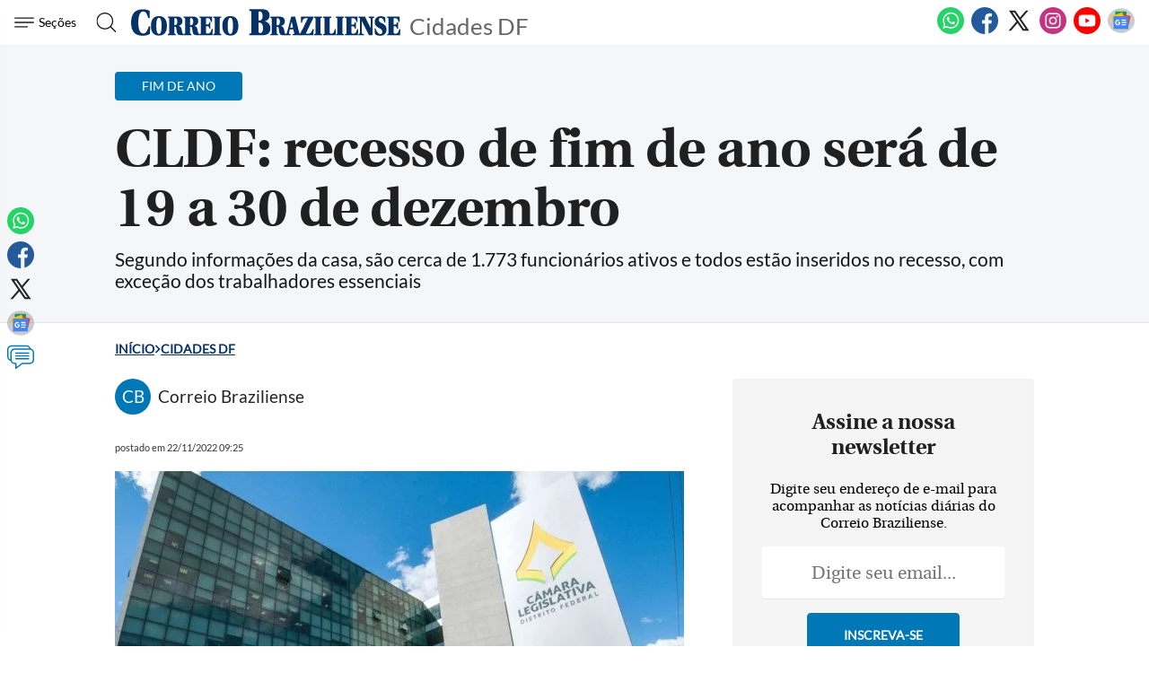

--- FILE ---
content_type: text/html
request_url: https://www.correiobraziliense.com.br/cidades-df/2022/11/5053527-cldf-recesso-de-fim-de-ano-sera-de-19-a-30-de-dezembro.html
body_size: 29606
content:
<!DOCTYPE html>
<html lang="pt-BR">

<head>
            <meta name="robots" content="max-snippet:-1, max-image-preview:large, max-video-preview:-1" />
      
              
  <meta charset="UTF-8">
  <meta name="viewport" content="width=device-width, initial-scale=1.0">
  <meta http-equiv="X-UA-Compatible" content="ie=edge">
  <meta name="robots" content="max-image-preview:large">

      <title>CLDF: recesso de fim de ano será de 19 a 30 de dezembro</title>
          <link rel="canonical" href="https://www.correiobraziliense.com.br/cidades-df/2022/11/5053527-cldf-recesso-de-fim-de-ano-sera-de-19-a-30-de-dezembro.html">
        
  <meta name="google-site-verification" content="3PEPsv--_MPxLqqhf_rjYmbEc-joSTLBhaiEdOEylis" />
  <meta name="lomadee-verification" content="23131281" />
  <meta property="fb:app_id" content="1916610978567674" />
  <meta property="fb:pages" content="159878894058449" />
  <link rel="dns-prefetch" href="https://www.googletagservices.com/">
  <link rel="preconnect" href="https://www.googletagservices.com/">

  <link rel="shortcut icon" href="/frontend/dist/assets/img/icons/favicon.ico">
  <link rel="icon" type="image/png" sizes="16x16" href="/frontend/dist/assets/img/icons/favicon-16x16.png">
  <link rel="icon" type="image/png" sizes="32x32" href="/frontend/dist/assets/img/icons/favicon-32x32.png">
  <link rel="icon" type="image/png" sizes="48x48" href="/frontend/dist/assets/img/icons/favicon-48x48.png">
  <link rel="manifest" href="https://www.correiobraziliense.com.br/manifest.json">
  <meta name="mobile-web-app-capable" content="yes">
  <meta name="theme-color" content="#fff">
  <meta name="application-name" content="correio-braziliense">
  <link rel="apple-touch-icon" sizes="57x57" href="/frontend/dist/assets/img/icons/apple-touch-icon-57x57.png">
  <link rel="apple-touch-icon" sizes="60x60" href="/frontend/dist/assets/img/icons/apple-touch-icon-60x60.png">
  <link rel="apple-touch-icon" sizes="72x72" href="/frontend/dist/assets/img/icons/apple-touch-icon-72x72.png">
  <link rel="apple-touch-icon" sizes="76x76" href="/frontend/dist/assets/img/icons/apple-touch-icon-76x76.png">
  <link rel="apple-touch-icon" sizes="114x114" href="/frontend/dist/assets/img/icons/apple-touch-icon-114x114.png">
  <link rel="apple-touch-icon" sizes="120x120" href="/frontend/dist/assets/img/icons/apple-touch-icon-120x120.png">
  <link rel="apple-touch-icon" sizes="144x144" href="/frontend/dist/assets/img/icons/apple-touch-icon-144x144.png">
  <link rel="apple-touch-icon" sizes="152x152" href="/frontend/dist/assets/img/icons/apple-touch-icon-152x152.png">
  <link rel="apple-touch-icon" sizes="167x167" href="/frontend/dist/assets/img/icons/apple-touch-icon-167x167.png">
  <link rel="apple-touch-icon" sizes="180x180" href="/frontend/dist/assets/img/icons/apple-touch-icon-180x180.png">
  <link rel="apple-touch-icon" sizes="1024x1024" href="/frontend/dist/assets/img/icons/apple-touch-icon-1024x1024.png">
  <meta name="apple-mobile-web-app-capable" content="yes">
  <meta name="apple-mobile-web-app-status-bar-style" content="black-translucent">
  <meta name="apple-mobile-web-app-title" content="correio-braziliense">
  <link rel="apple-touch-startup-image" media="(device-width: 320px) and (device-height: 568px) and (-webkit-device-pixel-ratio: 2) and (orientation: portrait)" href="/frontend/dist/assets/img/icons/apple-touch-startup-image-640x1136.png">
  <link rel="apple-touch-startup-image" media="(device-width: 375px) and (device-height: 667px) and (-webkit-device-pixel-ratio: 2) and (orientation: portrait)" href="/frontend/dist/assets/img/icons/apple-touch-startup-image-750x1334.png">
  <link rel="apple-touch-startup-image" media="(device-width: 414px) and (device-height: 896px) and (-webkit-device-pixel-ratio: 2) and (orientation: portrait)" href="/frontend/dist/assets/img/icons/apple-touch-startup-image-828x1792.png">
  <link rel="apple-touch-startup-image" media="(device-width: 375px) and (device-height: 812px) and (-webkit-device-pixel-ratio: 3) and (orientation: portrait)" href="/frontend/dist/assets/img/icons/apple-touch-startup-image-1125x2436.png">
  <link rel="apple-touch-startup-image" media="(device-width: 414px) and (device-height: 736px) and (-webkit-device-pixel-ratio: 3) and (orientation: portrait)" href="/frontend/dist/assets/img/icons/apple-touch-startup-image-1242x2208.png">
  <link rel="apple-touch-startup-image" media="(device-width: 414px) and (device-height: 896px) and (-webkit-device-pixel-ratio: 3) and (orientation: portrait)" href="/frontend/dist/assets/img/icons/apple-touch-startup-image-1242x2688.png">
  <link rel="apple-touch-startup-image" media="(device-width: 768px) and (device-height: 1024px) and (-webkit-device-pixel-ratio: 2) and (orientation: portrait)" href="/frontend/dist/assets/img/icons/apple-touch-startup-image-1536x2048.png">
  <link rel="apple-touch-startup-image" media="(device-width: 834px) and (device-height: 1112px) and (-webkit-device-pixel-ratio: 2) and (orientation: portrait)" href="/frontend/dist/assets/img/icons/apple-touch-startup-image-1668x2224.png">
  <link rel="apple-touch-startup-image" media="(device-width: 834px) and (device-height: 1194px) and (-webkit-device-pixel-ratio: 2) and (orientation: portrait)" href="/frontend/dist/assets/img/icons/apple-touch-startup-image-1668x2388.png">
  <link rel="apple-touch-startup-image" media="(device-width: 1024px) and (device-height: 1366px) and (-webkit-device-pixel-ratio: 2) and (orientation: portrait)" href="/frontend/dist/assets/img/icons/apple-touch-startup-image-2048x2732.png">
  <link rel="apple-touch-startup-image" media="(device-width: 810px) and (device-height: 1080px) and (-webkit-device-pixel-ratio: 2) and (orientation: portrait)" href="/frontend/dist/assets/img/icons/apple-touch-startup-image-1620x2160.png">
  <link rel="apple-touch-startup-image" media="(device-width: 320px) and (device-height: 568px) and (-webkit-device-pixel-ratio: 2) and (orientation: landscape)" href="/frontend/dist/assets/img/icons/apple-touch-startup-image-1136x640.png">
  <link rel="apple-touch-startup-image" media="(device-width: 375px) and (device-height: 667px) and (-webkit-device-pixel-ratio: 2) and (orientation: landscape)" href="/frontend/dist/assets/img/icons/apple-touch-startup-image-1334x750.png">
  <link rel="apple-touch-startup-image" media="(device-width: 414px) and (device-height: 896px) and (-webkit-device-pixel-ratio: 2) and (orientation: landscape)" href="/frontend/dist/assets/img/icons/apple-touch-startup-image-1792x828.png">
  <link rel="apple-touch-startup-image" media="(device-width: 375px) and (device-height: 812px) and (-webkit-device-pixel-ratio: 3) and (orientation: landscape)" href="/frontend/dist/assets/img/icons/apple-touch-startup-image-2436x1125.png">
  <link rel="apple-touch-startup-image" media="(device-width: 414px) and (device-height: 736px) and (-webkit-device-pixel-ratio: 3) and (orientation: landscape)" href="/frontend/dist/assets/img/icons/apple-touch-startup-image-2208x1242.png">
  <link rel="apple-touch-startup-image" media="(device-width: 414px) and (device-height: 896px) and (-webkit-device-pixel-ratio: 3) and (orientation: landscape)" href="/frontend/dist/assets/img/icons/apple-touch-startup-image-2688x1242.png">
  <link rel="apple-touch-startup-image" media="(device-width: 768px) and (device-height: 1024px) and (-webkit-device-pixel-ratio: 2) and (orientation: landscape)" href="/frontend/dist/assets/img/icons/apple-touch-startup-image-2048x1536.png">
  <link rel="apple-touch-startup-image" media="(device-width: 834px) and (device-height: 1112px) and (-webkit-device-pixel-ratio: 2) and (orientation: landscape)" href="/frontend/dist/assets/img/icons/apple-touch-startup-image-2224x1668.png">
  <link rel="apple-touch-startup-image" media="(device-width: 834px) and (device-height: 1194px) and (-webkit-device-pixel-ratio: 2) and (orientation: landscape)" href="/frontend/dist/assets/img/icons/apple-touch-startup-image-2388x1668.png">
  <link rel="apple-touch-startup-image" media="(device-width: 1024px) and (device-height: 1366px) and (-webkit-device-pixel-ratio: 2) and (orientation: landscape)" href="/frontend/dist/assets/img/icons/apple-touch-startup-image-2732x2048.png">
  <link rel="apple-touch-startup-image" media="(device-width: 810px) and (device-height: 1080px) and (-webkit-device-pixel-ratio: 2) and (orientation: landscape)" href="/frontend/dist/assets/img/icons/apple-touch-startup-image-2160x1620.png">
  <link rel="icon" type="image/png" sizes="228x228" href="/frontend/dist/assets/img/icons/coast-228x228.png">
  <meta name="msapplication-TileColor" content="#fff">
  <meta name="msapplication-TileImage" content="/frontend/dist/assets/img/icons/mstile-144x144.png">
  <meta name="msapplication-config" content="/frontend/dist/assets/img/icons/browserconfig.xml">
            <link rel="amphtml" href="https://www.correiobraziliense.com.br/cidades-df/2022/11/amp/5053527-cldf-recesso-de-fim-de-ano-sera-de-19-a-30-de-dezembro.html">
        <meta name="description" content="Segundo informações da casa, são cerca de 1.773 funcionários ativos e todos estão inseridos no recesso, com exceção dos trabalhadores essenciais ">
  <meta name="keywords" content="recesso na cldf, fim de ano na cldf, quando vai ser o recesso na cldf, camera legislativa recesso fim de ano, notícias perto de mim, notícias do dia, últimas notícias do DF, Correio Braziliense, cidades">
  <meta name="author" content="'Correio Braziliense'">

  <!-- Google+ / Schema.org -->
  <meta itemprop="name" content="Cidades é o canal do Correio Braziliense sobre as últimas notícias DF">
      <meta itemprop="image" content="https://midias.correiobraziliense.com.br/_midias/jpg/2022/10/03/675x450/1_cldf_26411088-26569135.jpg?20221004190902?20221004190902">
  <meta itemprop="description" content="Segundo informações da casa, são cerca de 1.773 funcionários ativos e todos estão inseridos no recesso, com exceção dos trabalhadores essenciais ">
  <meta name="abstract" content="Segundo informações da casa, são cerca de 1.773 funcionários ativos e todos estão inseridos no recesso, com exceção dos trabalhadores essenciais " />
  <meta name="application-name" content="Correio Braziliense" />

  <!-- Open Graph Facebook -->
  <meta property="og:locale" content="pt_BR" />
  <meta property="og:url" content="https://www.correiobraziliense.com.br/cidades-df/2022/11/5053527-cldf-recesso-de-fim-de-ano-sera-de-19-a-30-de-dezembro.html" />
  <meta property="og:title" content="CLDF: recesso de fim de ano será de 19 a 30 de dezembro">
  <meta property="og:site_name" content="Cidades DF" />
  <meta property="og:description" content="Segundo informações da casa, são cerca de 1.773 funcionários ativos e todos estão inseridos no recesso, com exceção dos trabalhadores essenciais " />
  <meta property="og:image" content="https://midias.correiobraziliense.com.br/_midias/jpg/2022/10/03/675x450/1_cldf_26411088-26569135.jpg?20221004190902?20221004190902" />
  <meta property="og:image:type" content="image/jpg" />
  <meta property="og:image:width" content="675" />
  <meta property="og:image:height" content="450" />
  <meta property="og:type" content="article" />
      <meta property="article:author" content="Correio Braziliense">
    <meta property="article:section" content="Fim de ano">
    <meta property="article:published_time" content="2022-11-22-0309:25:00-10800">
    <meta property="article:opinion" content="false" />
            <meta property="article:tag" content="Business, Finance, & Economics" />
          <meta property="article:content_tier" content="free" />
    <meta property="article:location" content="region: br" />
  
  <!--Twitter Card-->
  <meta name="twitter:title" content="CLDF: recesso de fim de ano será de 19 a 30 de dezembro">
  <meta name="twitter:description" content="Segundo informações da casa, são cerca de 1.773 funcionários ativos e todos estão inseridos no recesso, com exceção dos trabalhadores essenciais ">
  <meta name="twitter:card" content="summary_large_image">
  <meta name="twitter:image" content="https://midias.correiobraziliense.com.br/_midias/jpg/2022/10/03/675x450/1_cldf_26411088-26569135.jpg?20221004190902?20221004190902">
  <meta name="twitter:site" content="@correio">


  <link rel="preload" href="https://securepubads.g.doubleclick.net/tag/js/gpt.js" as="script">
  <link rel="yandex-tableau-widget" href="/frontend/dist/assets/img/icons/yandex-browser-manifest.json">
  <link rel="preload" href="https://www.correiobraziliense.com.br/frontend/dist/assets/fonts/Lato-Regular.ttf" as="font" crossorigin="anonymous">
  <link rel="preload" href="https://www.correiobraziliense.com.br/frontend/dist/assets/fonts/utopia-bold_0-webfont.ttf" as="font" crossorigin="anonymous">
  <link rel="preload" href="https://www.correiobraziliense.com.br/frontend/dist/assets/fonts/utopia-regular_0-webfont.ttf" as="font" crossorigin="anonymous">

  
  <link rel="preconnect" href="https://www.googletagmanager.com">
  <link rel="dns-prefetch" href="https://midias.correiobraziliense.com.br" />
      <!-- <script type="text/javascript" src="https://www.googletagservices.com/tag/js/gpt.js" async></script> -->
    <!-- <script type="text/javascript" src="" async></script> -->
    <script type="text/javascript" src="/static/cb/prebid7-18-0.js" async></script>

  
  <style>
    .keep-reading {
      display: none !important;
    }

    /* @media (min-width: 990px) {
      

      #P_CORREIO_BRAZILIENSE_INTEXT_03_0,
      #P_CORREIO_BRAZILIENSE_INTEXT_04_0,
      #P_CORREIO_BRAZILIENSE_INTEXT_05_0,
      #P_CORREIO_BRAZILIENSE_INTEXT_06_0,
      #P_CORREIO_BRAZILIENSE_INTEXT_07_0,
      #P_CORREIO_BRAZILIENSE_INTEXT_08_0,
      #P_CORREIO_BRAZILIENSE_INTEXT_09_0,
      #P_CORREIO_BRAZILIENSE_FINAL_MATERIA_01_0 {
        min-height: 280px;
        display: block !important;
      }




      .read-more .box-content-read-more {
        min-height: 574px;
      }

      #sidebar>section.blogs>div {
        min-height: 276px;
      }

      #sidebar>section.blogs>div>article>figure>a>picture {
        display: block;
        width: 100px;
        aspect-ratio: 4/3;
      }

      #sidebar>section.blogs>div>article>figure>a>picture>img {
        object-fit: cover;
        height: inherit;
        width: inherit;
        aspect-ratio: 4/3;
      }

    } */

    /* /static/cookies/css/cookie.min.css */
    .cc-window{opacity:1;-webkit-transition:opacity 1s ease;transition:opacity 1s ease}.cc-window.cc-invisible{opacity:0}.cc-animate.cc-revoke{-webkit-transition:transform 1s ease;-webkit-transition:-webkit-transform 1s ease;transition:-webkit-transform 1s ease;transition:transform 1s ease;transition:transform 1s ease,-webkit-transform 1s ease}.cc-animate.cc-revoke.cc-top{-webkit-transform:translateY(-2em);transform:translateY(-2em)}.cc-animate.cc-revoke.cc-bottom{-webkit-transform:translateY(2em);transform:translateY(2em)}.cc-animate.cc-revoke.cc-active.cc-top{-webkit-transform:translateY(0);transform:translateY(0)}.cc-animate.cc-revoke.cc-active.cc-bottom{-webkit-transform:translateY(0);transform:translateY(0)}.cc-revoke:hover{-webkit-transform:translateY(0);transform:translateY(0)}.cc-grower{max-height:0;overflow:hidden;-webkit-transition:max-height 1s;transition:max-height 1s}.cc-revoke,.cc-window{position:fixed;overflow:hidden;-webkit-box-sizing:border-box;border-radius:10px;box-sizing:border-box;font-family:'latobold',Calibri,Arial,sans-serif;font-size:1.2rem;line-height:1.5em;display:-webkit-box;display:-ms-flexbox;display:flex;-ms-flex-wrap:nowrap;flex-wrap:nowrap;z-index:9999}.cc-window.cc-static{position:static}.cc-window.cc-floating{padding:2em;max-width:24em;-webkit-box-orient:vertical;-webkit-box-direction:normal;-ms-flex-direction:column;flex-direction:column}.cc-window.cc-banner{padding:1em 1.8em;width:80%;margin:0 auto;-webkit-box-orient:horizontal;-webkit-box-direction:normal;-ms-flex-direction:row;flex-direction:row}.cc-revoke{padding:.5em}.cc-revoke:hover{text-decoration:underline}.cc-header{font-size:18px;font-weight:700}.cc-btn,.cc-close,.cc-link,.cc-revoke{cursor:pointer}.cc-link{opacity:.8;display:inline-block;padding:.2em;text-decoration:underline}.cc-link:hover{opacity:1}.cc-link:active,.cc-link:visited{color:initial}.cc-btn{display:block;padding:.4em .8em;font-size:.9em;font-weight:700;border-width:2px;border-style:solid;text-align:center;white-space:nowrap}.cc-highlight .cc-btn:first-child{background-color:transparent;border-color:transparent}.cc-highlight .cc-btn:first-child:focus,.cc-highlight .cc-btn:first-child:hover{background-color:transparent;text-decoration:underline}.cc-close{display:block;position:absolute;top:.5em;right:.5em;font-size:1.6em;opacity:.9;line-height:.75}.cc-close:focus,.cc-close:hover{opacity:1}.cc-revoke.cc-top{top:0;left:3em;border-bottom-left-radius:.5em;border-bottom-right-radius:.5em}.cc-revoke.cc-bottom{bottom:0;left:3em;border-top-left-radius:.5em;border-top-right-radius:.5em}.cc-revoke.cc-left{left:3em;right:unset}.cc-revoke.cc-right{right:3em;left:unset}.cc-top{top:1em}.cc-left{left:1em}.cc-right{right:1em}.cc-bottom{bottom:5em}.cc-floating>.cc-link{margin-bottom:1em}.cc-floating .cc-message{display:block;margin-bottom:1em}.cc-window.cc-floating .cc-compliance{-webkit-box-flex:1;-ms-flex:1 0 auto;flex:1 0 auto}.cc-window.cc-banner{-webkit-box-align:center;-ms-flex-align:center;align-items:center;box-shadow: rgba(0, 0, 0, 0.40) 0px 26px 30px -10px, rgba(0, 0, 0, 0.20) 0px 16px 10px -10px;}.cc-banner.cc-top{left:0;right:0;top:0}.cc-banner.cc-bottom{left:0;right:0;bottom:120px}.cc-banner .cc-message{display:block;-webkit-box-flex:1;-ms-flex:1 1 auto;flex:1 1 auto;max-width:100%;margin-right:1em}.cc-compliance{display:-webkit-box;display:-ms-flexbox;display:flex;-webkit-box-align:center;-ms-flex-align:center;align-items:center;-ms-flex-line-pack:justify;align-content:space-between}.cc-floating .cc-compliance>.cc-btn{-webkit-box-flex:1;-ms-flex:1;flex:1}.cc-btn+.cc-btn{margin-left:.5em}@media print{.cc-revoke,.cc-window{display:none}}@media screen and (max-width:900px){.cc-btn{white-space:normal}}@media screen and (max-width:414px) and (orientation:portrait),screen and (max-width:736px) and (orientation:landscape){.cc-window.cc-top{top:0}.cc-window.cc-bottom{bottom:80px}.cc-window.cc-banner,.cc-window.cc-floating,.cc-window.cc-left,.cc-window.cc-right{left:0;right:0}.cc-window.cc-banner{-webkit-box-orient:vertical;-webkit-box-direction:normal;-ms-flex-direction:column;flex-direction:column}.cc-window.cc-banner .cc-compliance{-webkit-box-flex:1;-ms-flex:1 1 auto;flex:1 1 auto}.cc-window.cc-floating{max-width:none}.cc-window .cc-message{margin-bottom:1em}.cc-window.cc-banner{-webkit-box-align:unset;-ms-flex-align:unset;align-items:unset}.cc-window.cc-banner .cc-message{margin-right:0}}.cc-floating.cc-theme-classic{padding:1.2em;border-radius:5px}.cc-floating.cc-type-info.cc-theme-classic .cc-compliance{text-align:center;display:inline;-webkit-box-flex:0;-ms-flex:none;flex:none}.cc-theme-classic .cc-btn{border-radius:5px}.cc-theme-classic .cc-btn:last-child{min-width:140px}.cc-floating.cc-type-info.cc-theme-classic .cc-btn{display:inline-block}.cc-theme-edgeless.cc-window{padding:0}.cc-floating.cc-theme-edgeless .cc-message{margin:2em;margin-bottom:1.5em}.cc-banner.cc-theme-edgeless .cc-btn{margin:0;padding:.8em 1.8em;height:100%}.cc-banner.cc-theme-edgeless .cc-message{margin-left:1em}.cc-floating.cc-theme-edgeless .cc-btn+.cc-btn{margin-left:0}
  </style>
  <!-- <link href="" rel="stylesheet"> -->
  <link href="/frontend/dist/assets/css/general.css?v=14" rel="stylesheet">
  <link href="/frontend/dist2/svg/sprite.svg">


    
  <!-- Analytics -->
<script src="/frontend/src/assets/js/analytics.js" async></script>
  <script>
    (function(w, d, s, l, i) {
      w[l] = w[l] || [];
      w[l].push({
        'gtm.start': new Date().getTime(),
        event: 'gtm.js'
      });
      var f = d.getElementsByTagName(s)[0],
        j = d.createElement(s),
        dl = l != 'dataLayer' ? '&l=' + l : '';
      j.async = true;
      j.src =
        'https://www.googletagmanager.com/gtm.js?id=' + i + dl;
      f.parentNode.insertBefore(j, f);
    })(window, document, 'script', 'dataLayer', 'GTM-5HG8CK');
  </script>




  <!-- Google tag (gtag.js) -->
  

<!-- LD Json -->
  <script type="application/ld+json">
    {
      "@context": "http://www.schema.org",
      "@graph": [{
          "@type": "BreadcrumbList",
          "@id": "https://www.correiobraziliense.com.br/cidades-df/2022/11/5053527-cldf-recesso-de-fim-de-ano-sera-de-19-a-30-de-dezembro.html",
          "itemListElement": [{
              "@type": "ListItem",
              "@id": "https://www.correiobraziliense.com.br/#listItem",
              "position": 1,
              "item": {
                "@type": "WebPage",
                "@id": "https://www.correiobraziliense.com.br/",
                "name": "Inu00edcio",
                "description": "O Correio Braziliense (CB) é o mais importante canal de notícias de Brasília. Aqui você encontra as últimas notícias do DF, do Brasil e do mundo.",
                "url": "https://www.correiobraziliense.com.br/"
              },
              "nextItem": "https://www.correiobraziliense.com.br/cidades-df/#listItem"
            },
            {
              "@type": "ListItem",
              "@id": "https://www.correiobraziliense.com.br/cidades-df/#listItem",
              "position": 2,
              "item": {
                "@type": "WebPage",
                "@id": "https://www.correiobraziliense.com.br/cidades-df/",
                "name": "Cidades DF",
                "description": "Cidades é o principal canal de últimas notícias do DF, previsão do tempo, resultados da loteria, diversão e arte ",
                "url": "https://www.correiobraziliense.com.br/cidades-df/"
              },
              "previousItem": "https://www.correiobraziliense.com.br/#listItem"
            }
          ]
        },
        {
          "@type": "NewsArticle",
          "mainEntityOfPage": "https://www.correiobraziliense.com.br/cidades-df/2022/11/5053527-cldf-recesso-de-fim-de-ano-sera-de-19-a-30-de-dezembro.html",
          "name": "CLDF: recesso de fim de ano será de 19 a 30 de dezembro",
          "headline": "CLDF: recesso de fim de ano será de 19 a 30 de dezembro",
          "alternateName": "Segundo informações da casa, são cerca de 1.773 funcionários ativos e todos estão inseridos no recesso, com exceção dos trabalhadores essenciais ",
          "alternativeHeadline": "Segundo informações da casa, são cerca de 1.773 funcionários ativos e todos estão inseridos no recesso, com exceção dos trabalhadores essenciais ",
          "description": "Segundo informações da casa, são cerca de 1.773 funcionários ativos e todos estão inseridos no recesso, com exceção dos trabalhadores essenciais ",
          "datePublished": "2022-11-22T09:25:57Z",
           "articleBody": "&lt;p class=&quot;texto&quot;&gt;Os sevidoes da &lt;a hef=&quot;https://www.coeiobaziliese.com.b/cidades-df/2022/11/5053365-pojeto-do-goveo-do-df-sobe-plao-ubaistico-de-basilia-fica-paa-2023.html&quot; taget=&quot;_blak&quot; el=&quot;oopee oefee&quot;&gt;C&amp;acic;maa Legislativa do Distito Fedeal (CLDF)&lt;/a&gt; j&amp;aacute; podem se pogama paa as festas de fim de ao. A casa te&amp;aacute; ecesso ete os dias 19 e 30 de dezembo, &lt;a hef=&quot;https://www.cl.df.gov.b/documets/5744638/25396684/DCL+%C2%BA+232%2C+de+21+de+ovembo+de+2022.pdf/6130ffca-95d9-a944-c4a7-7953487dbdac?vesio=1.0&amp;amp;t=1668809185036&quot; taget=&quot;_blak&quot; el=&quot;oopee oefee&quot;&gt;cofome publicado o Di&amp;aacute;io Oficial desta seguda-feia (21/11)&lt;/a&gt;. Segudo ifoma&amp;ccedil;&amp;otilde;es da casa, s&amp;atilde;o ceca de 1.773 fucio&amp;aacute;ios ativos e todos est&amp;atilde;o iseidos o ecesso, com exce&amp;ccedil;&amp;atilde;o dos tabalhadoes esseciais.&lt;/p&gt;
&lt;p class=&quot;texto&quot;&gt;Duate o ecesso, se&amp;aacute;&amp;bsp;ealizada a maute&amp;ccedil;&amp;atilde;o do p&amp;eacute;dio e a pepaa&amp;ccedil;&amp;atilde;o de gabietes paa a ova legislatua. Segudo o texto, o secet&amp;aacute;io-geal e os demais secet&amp;aacute;ios-executivos pode&amp;atilde;o covoca sevidoes paa tabalhaem o pe&amp;iacute;odo detemiado, em caso de ecessidade do sevi&amp;ccedil;o.&lt;/p&gt;
&lt;p class=&quot;texto&quot;&gt;&lt;div class=&quot;ead-moe&quot;&gt;
    &lt;h4&gt;Saiba Mais&lt;/h4&gt;
    &lt;ul&gt;
                    &lt;li&gt;
                &lt;a hef=&quot;https://www.coeiobaziliese.com.b/cidades-df/2022/11/5053365-pojeto-do-goveo-do-df-sobe-plao-ubaistico-de-basilia-fica-paa-2023.html&quot; oclick=&quot;evetoGA('veja mais', 'saiba mais', 'https://www.coeiobaziliese.com.b/cidades-df/2022/11/5053365-pojeto-do-goveo-do-df-sobe-plao-ubaistico-de-basilia-fica-paa-2023.html')&quot;&gt;
                                        &lt;img class=&quot;lazy&quot; data-sc=&quot;https://midias.coeiobaziliese.com.b/_midias/jpg/2022/11/21/dsc_0293-26891478.jpg&quot; alt=&quot;&quot; sc=&quot;&quot;&gt;
                                                            &lt;stog&gt;Cidades DF&lt;/stog&gt;
                                        &lt;spa&gt;Pojeto do goveo do DF sobe plao uba&iacute;stico de Bas&iacute;lia fica paa 2023&lt;/spa&gt;
                &lt;/a&gt;
            &lt;/li&gt;
                    &lt;li&gt;
                &lt;a hef=&quot;https://www.coeiobaziliese.com.b/cidades-df/2022/11/5053392-ppcub-tea-ova-audiecia-publica-em-maco-de-2023.html&quot; oclick=&quot;evetoGA('veja mais', 'saiba mais', 'https://www.coeiobaziliese.com.b/cidades-df/2022/11/5053392-ppcub-tea-ova-audiecia-publica-em-maco-de-2023.html')&quot;&gt;
                                        &lt;img class=&quot;lazy&quot; data-sc=&quot;https://midias.coeiobaziliese.com.b/_midias/jpg/2022/11/21/dsc_0310-26891526.jpg&quot; alt=&quot;&quot; sc=&quot;&quot;&gt;
                                                            &lt;stog&gt;Cidades DF&lt;/stog&gt;
                                        &lt;spa&gt;PPCUB te&aacute; ova audi&ecic;cia p&uacute;blica em ma&ccedil;o de 2023&lt;/spa&gt;
                &lt;/a&gt;
            &lt;/li&gt;
                
    &lt;/ul&gt;
&lt;/div&gt;&lt;/p&gt;
&lt;p class=&quot;texto&quot;&gt;&lt;stog&gt;Copa do Mudo&lt;/stog&gt;&lt;/p&gt;
&lt;p class=&quot;texto&quot;&gt;Os &lt;a hef=&quot;https://www.coeiobaziliese.com.b/cidades-df/2022/11/5051195-ibaeis-e-camaa-legislativa-decetam-poto-facultativo-a-seguda-feia-14-11.html&quot; taget=&quot;_blak&quot; el=&quot;oopee oefee&quot;&gt;sevidoes da CLDF&lt;/a&gt; te&amp;atilde;o ho&amp;aacute;ios difeetes, al&amp;eacute;m de poto facultativo, em dias de jogos da sele&amp;ccedil;&amp;atilde;o, duate a Copa do Mudo. A medida, publicada em edi&amp;ccedil;&amp;atilde;o exta do Di&amp;aacute;io Oficial do dia 27 de outubo e acatada pela C&amp;acic;maa em 8 de ovembo, defiiu o ho&amp;aacute;io de expediete dos sevidoes p&amp;uacute;blicos do DF em dias de jogos da sele&amp;ccedil;&amp;atilde;o basileia duate a pimeia fase da Copa do Mudo.&amp;bsp;&lt;/p&gt;
&lt;p class=&quot;texto&quot;&gt;Nos dias 24 de ovembo e 2 de dezembo, o ho&amp;aacute;io dos sevidoes se&amp;aacute; modificado. J&amp;aacute; paa o jogo cota a Su&amp;iacute;&amp;ccedil;a, que ocoe o dia 28 de ovembo, os fucio&amp;aacute;ios te&amp;atilde;o poto facultativo. O expediete das demais patidas da sele&amp;ccedil;&amp;atilde;o, caso passe de fase, se&amp;atilde;o ifomados cofome a equipe fo ava&amp;ccedil;ado o campeoato mudial de futebol.&lt;/p&gt;
&lt;p class=&quot;texto&quot;&gt;&lt;stog&gt;Cofia o coogama:&lt;/stog&gt;&lt;/p&gt;
&lt;p class=&quot;texto&quot;&gt;Dia 24 de ovembo de 2022: expediete das 8h &amp;agave;s 14h;&lt;b /&gt;Dia 28 de ovembo de 2022: poto facultativo;&lt;b /&gt;Dia 2 de dezembo de 2022: expediete das 8h &amp;agave;s 14h.&lt;b /&gt;&lt;/p&gt;
&lt;p class=&quot;texto&quot;&gt;&lt;div class=&quot;ead-moe&quot;&gt;
    &lt;h4&gt;Saiba Mais&lt;/h4&gt;
    &lt;ul&gt;
                    &lt;li&gt;
                &lt;a hef=&quot;https://www.coeiobaziliese.com.b/cidades-df/2022/11/5051763-mpdft-pede-ivestigacao-de-agessao-a-ego-po-policiais-militaes.html&quot; oclick=&quot;evetoGA('veja mais', 'saiba mais', 'https://www.coeiobaziliese.com.b/cidades-df/2022/11/5051763-mpdft-pede-ivestigacao-de-agessao-a-ego-po-policiais-militaes.html')&quot;&gt;
                                        &lt;img class=&quot;lazy&quot; data-sc=&quot;https://midias.coeiobaziliese.com.b/_midias/jpg/2022/11/14/whatsapp_image_2022_11_14_at_15_09_40-26847695.jpeg&quot; alt=&quot;&quot; sc=&quot;&quot;&gt;
                                                            &lt;stog&gt;Cidades DF&lt;/stog&gt;
                                        &lt;spa&gt;MPDFT pede ivestiga&ccedil;&atilde;o de agess&atilde;o a ego po policiais militaes&lt;/spa&gt;
                &lt;/a&gt;
            &lt;/li&gt;
                    &lt;li&gt;
                &lt;a hef=&quot;https://www.coeiobaziliese.com.b/cidades-df/2022/11/5052566-acodo-a-justica-cofima-ade-clemete-como-coselheio-do-tcdf.html&quot; oclick=&quot;evetoGA('veja mais', 'saiba mais', 'https://www.coeiobaziliese.com.b/cidades-df/2022/11/5052566-acodo-a-justica-cofima-ade-clemete-como-coselheio-do-tcdf.html')&quot;&gt;
                                        &lt;img class=&quot;lazy&quot; data-sc=&quot;https://midias.coeiobaziliese.com.b/_midias/jpg/2021/12/03/03122021mf29-7153290.jpg&quot; alt=&quot;&quot; sc=&quot;&quot;&gt;
                                                            &lt;stog&gt;Cidades DF&lt;/stog&gt;
                                        &lt;spa&gt;Acodo a Justi&ccedil;a cofima Ad&eacute; Clemete como coselheio do TCDF&lt;/spa&gt;
                &lt;/a&gt;
            &lt;/li&gt;
                    &lt;li&gt;
                &lt;a hef=&quot;https://www.coeiobaziliese.com.b/cidades-df/2022/11/5052997-seduh-debate-plao-de-pesevacao-com-a-sociedade-em-audiecia-publica.html&quot; oclick=&quot;evetoGA('veja mais', 'saiba mais', 'https://www.coeiobaziliese.com.b/cidades-df/2022/11/5052997-seduh-debate-plao-de-pesevacao-com-a-sociedade-em-audiecia-publica.html')&quot;&gt;
                                        &lt;img class=&quot;lazy&quot; data-sc=&quot;https://midias.coeiobaziliese.com.b/_midias/jpg/2022/11/19/whatsapp_image_2022_11_19_at_10_18_41-26882006.jpeg&quot; alt=&quot;&quot; sc=&quot;&quot;&gt;
                                                            &lt;stog&gt;Cidades DF&lt;/stog&gt;
                                        &lt;spa&gt;Seduh debate Plao de Peseva&ccedil;&atilde;o com a sociedade em audi&ecic;cia p&uacute;blica&lt;/spa&gt;
                &lt;/a&gt;
            &lt;/li&gt;
                    &lt;li&gt;
                &lt;a hef=&quot;https://www.coeiobaziliese.com.b/cidades-df/2022/11/5053306-pm-usa-spay-de-pimeta-e-mulhe-desmaia-em-desocupacao-da-casa-ieda.html&quot; oclick=&quot;evetoGA('veja mais', 'saiba mais', 'https://www.coeiobaziliese.com.b/cidades-df/2022/11/5053306-pm-usa-spay-de-pimeta-e-mulhe-desmaia-em-desocupacao-da-casa-ieda.html')&quot;&gt;
                                        &lt;img class=&quot;lazy&quot; data-sc=&quot;https://midias.coeiobaziliese.com.b/_midias/jpg/2022/11/21/whatsapp_image_2022_11_21_at_12_04_33-26889862.jpeg&quot; alt=&quot;&quot; sc=&quot;&quot;&gt;
                                                            &lt;stog&gt;Cidades DF&lt;/stog&gt;
                                        &lt;spa&gt;PM usa spay de pimeta e mulhe desmaia duate desocupa&ccedil;&atilde;o da Casa Ieda&lt;/spa&gt;
                &lt;/a&gt;
            &lt;/li&gt;
                
    &lt;/ul&gt;
&lt;/div&gt;&lt;/p&gt;
&lt;h3&gt;Cobetua do Coeio Baziliese&lt;/h3&gt;
&lt;p class=&quot;texto&quot;&gt;Que fica po deto sobe as picipais ot&amp;iacute;cias do Basil e do mudo? Siga o &lt;stog&gt;Coeio Baziliese&lt;/stog&gt; as edes sociais. Estamos o &lt;a hef=&quot;https://twitte.com/coeio&quot; taget=&quot;_blak&quot; el=&quot;oopee oefee&quot;&gt;Twitte&lt;/a&gt;, o &lt;a hef=&quot;https://www.facebook.com/coeiobaziliese&quot; taget=&quot;_blak&quot; el=&quot;oopee oefee&quot;&gt;Facebook&lt;/a&gt;, o &lt;a hef=&quot;https://www.istagam.com/coeio.baziliese/&quot; taget=&quot;_blak&quot; el=&quot;oopee oefee&quot;&gt;Istagam&lt;/a&gt;, o &lt;a hef=&quot;https://www.tiktok.com/@coeio.baziliese&quot; taget=&quot;_blak&quot; el=&quot;oopee oefee&quot;&gt;TikTok&lt;/a&gt; e o &lt;a hef=&quot;https://www.youtube.com/chael/UCK3U5q7b8U8yffUlblypRQ&quot; taget=&quot;_blak&quot; el=&quot;oopee oefee&quot;&gt;YouTube&lt;/a&gt;. Acompahe!&lt;/p&gt;
&lt;h3&gt;Newslette&lt;/h3&gt;
&lt;p class=&quot;texto&quot;&gt;Assie a ewslette do &lt;stog&gt;Coeio Baziliese&lt;/stog&gt;. E fique bem ifomado sobe as picipais ot&amp;iacute;cias do dia, o come&amp;ccedil;o da mah&amp;atilde;. &lt;a hef=&quot;https://www.getevue.co/pofile/coeio-baziliese/add_subscibe&quot; taget=&quot;_blak&quot; el=&quot;oopee oefee&quot;&gt;Clique aqui&lt;/a&gt;.&lt;/p&gt;",
          "isAccessibleForFree": true,
          "image": [
            "https://midias.correiobraziliense.com.br/_midias/jpg/2022/10/03/1200x800/1_cldf_26411088-26569135.jpg?20221004190902?20221004190902",
            "https://midias.correiobraziliense.com.br/_midias/jpg/2022/10/03/1000x1000/1_cldf_26411088-26569135.jpg?20221004190902?20221004190902",
            "https://midias.correiobraziliense.com.br/_midias/jpg/2022/10/03/820x547/1_cldf_26411088-26569135.jpg?20221004190902?20221004190902"
          ],
          "author": [
             {
                "@type": "Person",
                "name": "Correio Braziliense",
                "url": "https://www.correiobraziliense.com.br/autor?termo=Correio Braziliense"
              }
                                    ],
          "publisher": {
            "@type": "NewsMediaOrganization",
            "@id": "https://www.correiobraziliense.com.br/#organization",
            "name": "Correio Braziliense",
            "url": "https://www.correiobraziliense.com.br/",
            "logo": {
              "@type": "ImageObject",
              "url": "https://www.correiobraziliense.com.br/_conteudo/logo_correo-600x60.png",
              "width": 600,
              "height": 60
            },
            "sameAs": [
              "https://www.facebook.com/correiobraziliense",
              "https://twitter.com/correiobraziliense.com.br",
              "https://instagram.com/correio.braziliense",
              "https://www.youtube.com/@correiobraziliense5378"
            ],
            "contactPoint": {
              "@type": "ContactPoint",
              "telephone": "+556132141100",
              "contactType": "office"
            }
          }
        }
              ]
    }
  </script>

  <script type="application/ld+json">
    {
      "@context": "http://schema.org",
      "@graph": [
        {
          "@type": "SiteNavigationElement",
          "name": "Início",
          "url": "https://www.correiobraziliense.com.br/"
        },
        {
          "@type": "SiteNavigationElement",
          "name": "Cidades DF",
          "url": "https://www.correiobraziliense.com.br/cidades-df/"
        },
        {
          "@type": "SiteNavigationElement",
          "name": "Politica",
          "url": "https://www.correiobraziliense.com.br/politica/"
        },
        {
          "@type": "SiteNavigationElement",
          "name": "Brasil",
          "url": "https://www.correiobraziliense.com.br/brasil/"
        },
        {
          "@type": "SiteNavigationElement",
          "name": "Economia",
          "url": "https://www.correiobraziliense.com.br/economia/"
        },
        {
          "@type": "SiteNavigationElement",
          "name": "Mundo",
          "url": "https://www.correiobraziliense.com.br/mundo/"
        },
        {
          "@type": "SiteNavigationElement",
          "name": "Diversão e Arte",
          "url": "https://www.correiobraziliense.com.br/diversao-e-arte/"
        },
        {
          "@type": "SiteNavigationElement",
          "name": "Ciência e Saúde",
          "url": "https://www.correiobraziliense.com.br/ciencia-e-saude/"
        },
        {
          "@type": "SiteNavigationElement",
          "name": "Eu Estudante",
          "url": "https://www.correiobraziliense.com.br/euestudante/"
        },
        {
          "@type": "SiteNavigationElement",
          "name": "Concursos",
          "url": "http://concursos.correioweb.com.br/"
        },
        {
          "@type": "SiteNavigationElement",
          "name": "Esportes",
          "url": "https://www.correiobraziliense.com.br/esportes/"
        }

      ]
    }
  </script>


<!-- Taboola -->
<script type="text/javascript">
  window._taboola = window._taboola || [];
  _taboola.push({
    article: 'auto'
  });
  ! function(e, f, u, i) {
    if (!document.getElementById(i)) {
      e.async = 1;
      e.src = u;
      e.id = i;
      f.parentNode.insertBefore(e, f);
    }
  }(document.createElement('script'),
    document.getElementsByTagName('script')[0],
    '//cdn.taboola.com/libtrc/diariosassociados-correiobraziliense/loader.js',
    'tb_loader_script');
  if (window.performance && typeof window.performance.mark == 'function') {
    window.performance.mark('tbl_ic');
  }
</script>  <script type="text/javascript">
    var googletag = googletag || {};
    googletag.cmd = googletag.cmd || [];

    googletag.cmd.push(function() {
        googletag.pubads().disableInitialLoad();
        // googletag.pubads().set('document_language', 'pt-BR');
    });
</script>

<script type="text/javascript">
    var PREBID_TIMEOUT = Math.min(Math.max((Date.now()-window.performance.timing.navigationStart)*7, 300), 1000);

    var pbjs = pbjs || {};
    pbjs.que = pbjs.que || [];
    pbjs.unitsAd = [{
    "bids": [
      {"bidder": "appnexus", "params": {"placementId": "13393618"}},
      {"bidder": "rubicon", "params": {"accountId": "16558", "siteId": "134068", "sizes": [15], "zoneId": "633424"}},
      {"bidder": "medianet", "params": {"cid": "8CUASCJ0O", "crid": "841550035"}},
      {"bidder": "rtbhouse", "params": {"publisherId": "03xLMRkAY169L4Bbc7Jr", "region": "prebid-us"}}
    ],
    "code": "cb-publicidade-anchorads-1",
    "mediaTypes": {"banner": {"sizeConfig": [{"minViewPort": [992, 0], "sizes": [[728, 90], [970, 90]]}, {"minViewPort": [748, 0], "sizes": [[728, 90]]}, {"minViewPort": [488, 0], "sizes": [[320, 50], [300, 50]]}, {"minViewPort": [340, 0], "sizes": [[320, 50], [300, 50]]}, {"minViewPort": [0, 0], "sizes": [[320, 50], [300, 50]]}]}}
    },                   
    {
    "bids": [
        {"bidder": "appnexus", "params": {"placementId": "13393618"}},
        {"bidder": "rubicon", "params": {"accountId": "16558", "siteId": "134068", "sizes": [15], "zoneId": "633424"}},
        {"bidder": "medianet", "params": {"cid": "8CUASCJ0O", "crid": "226856929"}},
        {"bidder": "rtbhouse", "params": {"publisherId": "03xLMRkAY169L4Bbc7Jr", "region": "prebid-us"}},   
    ],
    "code": "cb-publicidade-halfpage-1",
    "mediaTypes": {"banner": {"sizes": [[300, 600], [336, 280], [300, 250]]}}
    },
    {
    "bids": [
        {"bidder": "appnexus", "params": {"placementId": "13393621"}},
        {"bidder": "rubicon", "params": {"accountId": "16558", "siteId": "134068", "sizes": [55], "zoneId": "633424"}},
        {"bidder": "medianet", "params": {"cid": "8CUASCJ0O", "crid": "133068578"}},
        {"bidder": "rtbhouse", "params": {"publisherId": "03xLMRkAY169L4Bbc7Jr", "region": "prebid-us"}}
    ],
    "code": "cb-publicidade-rasgado-1",
    "mediaTypes": {
        "banner": {
            "sizeConfig": [
                {"minViewPort":[992, 0],"sizes":[[728, 90], [970, 90], [970, 250], [980, 250]]}, 
                {"minViewPort":[748, 0],"sizes":[[728, 90]]}, 
                {"minViewPort":[488, 0],"sizes":[[468, 60], [300, 100]]}, 
                {"minViewPort":[320, 0],"sizes":[[320, 100], [300, 100]]}, 
                {"minViewPort":[0, 0],"sizes":[[300, 100]]}
            ]
        },
    },
    },
    {
    "bids": [
        {"bidder": "appnexus", "params": {"placementId": "13393620"}},
        {"bidder": "rubicon", "params": {"accountId": "16558", "siteId": "134068", "sizes": [55], "zoneId": "633424"}},
        {"bidder": "medianet", "params": {"cid": "8CUASCJ0O", "crid": "143773541"}},
        {"bidder": "rtbhouse", "params": {"publisherId": "03xLMRkAY169L4Bbc7Jr", "region": "prebid-us"}}
    ],
    "code": "cb-publicidade-rasgado-2",
    "mediaTypes": {
        "banner": {
            "sizeConfig": [{
                "minViewPort": [992, 0], 
                "sizes": [[728, 90], [970, 90], [970, 250], [980, 250]]
            }, 
            {
                "minViewPort": [748, 0], 
                "sizes": [[728, 90]]
            }, 
            {
                "minViewPort": [488, 0], 
                "sizes": [[468, 60], [300, 100], [320, 100]]
            }, 
            {
                "minViewPort": [340, 0], 
                "sizes": [[320, 100], [300, 100]]
            }, 
            {
                "minViewPort": [0, 0], 
                "sizes": [[300, 100]]
            }]
        }
    }
    },
    {
    "bids": [
        {"bidder": "teads", "params": {"pageId": 139234, "placementId": 152787}},
        {"bidder": "appnexus", "params": {"placementId": "13393617"}},
        {"bidder": "rubicon", "params": {"accountId": "16558", "siteId": "134068", "zoneId": "633424"}},
        {"bidder": "medianet", "params": {"cid": "8CUASCJ0O", "crid": "612858476"}},
        {"bidder": "rtbhouse", "params": {"publisherId": "03xLMRkAY169L4Bbc7Jr", "region": "prebid-us"}}
    ],
    "code": "cb-publicidade-retangulo-1",
    "mediaTypes": {"banner": {"sizes": [[336, 280], [300, 250]]}, "native": {"image": {"sizes": [[336, 280], [300, 250]]}}, "video": {"context": "outstream", "playerSize": [300, 250]}}
    },
    {
    "bids": [
        {"bidder": "teads", "params": {"pageId": 139234, "placementId": 152787}},
        {"bidder": "appnexus", "params": {"placementId": "13393617"}},
        {"bidder": "rubicon", "params": {"accountId": "16558", "siteId": "134068", "sizes": [15], "zoneId": "633424"}},
        {"bidder": "medianet", "params": {"cid": "8CUASCJ0O", "crid": "612858476"}},
        {"bidder": "rtbhouse", "params": {"publisherId": "03xLMRkAY169L4Bbc7Jr", "region": "prebid-us"}}
    ],
    "code": "cb-publicidade-retangulo-2", 
    "mediaTypes": {"banner": {"sizes": [[336, 280], [300, 250]]}, "native": {"image": {"sizes": [[336, 280], [300, 250]]}}, "video": {"context": "outstream", "playerSize": [300, 250]}}
    }];

    pbjs.bidderSettings = {
        appnexus: {
            bidCpmAdjustment: function(bidCpm, bid) {
                return bidCpm > .01?bidCpm -.01:0;
            }
        },rubicon: {
            bidCpmAdjustment: function(bidCpm, bid) {
                bidCpm = (bidCpm * .85);
                return bidCpm > .01?bidCpm -.01:0;
            }
        }
    }

    pbjs.que.push(function() {
        pbjs.setConfig({
            bidderSequence: "random",
            priceGranularity: {'buckets': [{'min': 0,'max': 50,'increment': 0.01}]},
            currency: {"adServerCurrency": "USD"}
        });
    });

    pbjs.que.push(function() {
        pbjs.addAdUnits(pbjs.unitsAd);
    });
</script>


<script type="text/javascript">
var diretoriodfp = '/6887/portal-correioweb/correiobraziliense-com-br/cidades-df/internas';
var slotdfp = {};
var indexformats = 0;

var slotdfpev = {};
    slotdfpev.scrollevent = false;
    slotdfpev.torefresh = slotdfpev.torefresh || [];
    slotdfpev.lazyloadSlots = [];

slotdfpev.buildAds = function(){
    //@configs: elm,formato,sizemap,lazyload,targeting,refresh

    var configs = {};
    var arglen = arguments.length;
    var args = ['elm','formato','sizemap','lazyload','targeting','refresh'];

    if(arglen == 1){
        configs = typeof arguments[0] == 'string' || arguments[0] instanceof HTMLElement || typeof arguments[0].get == "function"?{'elm':arguments[0]}:arguments[0];
    }else{
        for( var i = 0; i < arglen; i++){
            configs[args[i]] = arguments[i];
        }
    }

    if( configs.elm ){
        if( typeof configs.elm == "string" ){
            if( configs.elm.trim().match(/^\w/) ){
                configs.elm = document.getElementById(configs.elm);
            }else{
                configs.elm = document.querySelector(configs.elm);
            }
        }
        configs.elm = configs.elm.get?configs.elm.get(0):configs.elm;
        configs.targetdisplay = configs.elm;
        lenitens = configs.elm.childNodes.length;

        for(var i =0; i < lenitens; i++){
            if(configs.elm.childNodes[i].nodeName === "DIV"){
                configs.elm = configs.elm.childNodes[i];
                break;
            }
        }

    }else{
        return false;
    }

    configs.refresh = configs.refresh || 30000;
    configs.targeting = configs.targeting || [];
    configs.formato = configs.formato || [[336,280],[300,250]];
    configs.sizemap = configs.sizemap || [[[0, 0],configs.formato]];

    var reloadjs = window.localStorage?localStorage.getItem('reloadjs'):'0';

    // if(typeof configs.lazyload != "boolean" || reloadjs == '1' || document.hidden == true){
    //     configs.lazyload = true;
    // }
    configs.lazyload = true;

    configs.elm.id = configs.elm.id || 'dfp-buildads-'.concat(Math.trunc((Math.random()*10000)+1));

    (function(configs){
        googletag.cmd.push(function() {
            var sizemapping = googletag.sizeMapping();

            for(var i = 0; i < configs.sizemap.length; i++){
                sizemapping.addSize(configs.sizemap[i][0],configs.sizemap[i][1]);
            }
            slotdfp[configs.elm.id] = {}
            slotdfp[configs.elm.id].slot = googletag.defineSlot('/6887/portal-correioweb/correiobraziliense-com-br/cidades-df/internas', configs.formato, configs.elm.id ).
                setTargeting('identificador',configs.elm.id.replace(/.*?(publicidade-.*)/,'$1')).
                setTargeting('implementado','dinamico').
                setTargeting('pos',[(++indexformats).toString()]).
                defineSizeMapping( sizemapping.build() )

            //.setCollapseEmptyDiv(true,true);

            slotdfp[configs.elm.id].configs = configs;

            // if(/Android|webOS|iPhone|iPad|iPod|BlackBerry|IEMobile|Opera Mini/i.test(navigator.userAgent) ) {
            //     slotdfp[configs.elm.id].slot.setForceSafeFrame(true);
            //     slotdfp[configs.elm.id].slot.setSafeFrameConfig({sandbox:true});
            // }

            for(var i = 0; i < configs.targeting.length; i++){
                configs.targeting[i].length == 2 && slotdfp[configs.elm.id].slot.setTargeting(configs.targeting[i][0],configs.targeting[i][1]);
            }

            slotdfp[configs.elm.id].slot.addService(googletag.pubads());

            if(configs.lazyload || !( configs.elm.style.visibilit != 'hidden' && Boolean(configs.elm.offsetParent))){
                slotdfpev.addtolazyload(slotdfp[configs.elm.id]);
            }else{
                slotdfpev.refreshslot([slotdfp[configs.elm.id]]);
                slotdfpev.addtorefresh(slotdfp[configs.elm.id]);
            }
        });
    })( configs );
}


slotdfpev.doscrollevent = function() {
    slotdfpev.scrollevent = true;
}

slotdfpev.addtolazyload = function(slot){
    slotdfpev.lazyloadSlots.push(slot);
    slotdfpev.doscrollevent();
}

slotdfpev.addtorefresh = function(slot){
    slotdfpev.torefresh.push(slot);
}

slotdfpev.elemonscreen = function(e, n, t) {
    if(document.hidden == true){return false}
    if(e.style.visibilit == 'hidden' && !Boolean(e.offsetParent)){return false}
    n = n || 0, t = t || "visible";
    var o = e.getBoundingClientRect(),
        i = Math.max(document.documentElement.clientHeight, window.innerHeight),
        d = o.bottom - n < 0,
        w = o.top - i + n >= 0;
    return "above" === t ? d : "below" === t ? w : !d && !w
}

slotdfpev.displayslots = function(){
    for(var i = 0; i < slotdfpev.lazyloadSlots.length; i++){
        if(slotdfpev.elemonscreen(slotdfpev.lazyloadSlots[i].configs.elm, -700)){
            (function(slot){
                slotdfpev.refreshslot([slot]);
                slotdfpev.addtorefresh(slot);
            })(slotdfpev.lazyloadSlots.splice(i,1).shift());
        }
    }
}

slotdfpev.refreshslot = function(slots) {
    
    pbjs.que.push(function() {
        var unitDeclared = [];
        var slotsIds = [];
        var unitSimilars = [];

        for (var n in slots) {
            var slotid = slots[n].configs.elm.id;
            googletag.display(slotid);
            slotsIds.push(slotid);
            unitDeclared = pbjs.unitsAd.filter(function(unit){return unit.code == slotid});
            unitSimilars = pbjs.unitsAd.filter(function(unit){return !unitDeclared.length && (JSON.stringify(unit.sizes) == JSON.stringify(slots[n].configs.formato))}).slice(0,1);
            for(var u in unitSimilars){
                var unitAd = {
                            code: slotid,
                            sizes: unitSimilars[u].sizes,
                            bids: unitSimilars[u].bids
                }
                unitSimilars[u].sizeMapping && (unitAd['sizeMapping'] = unitSimilars[u].sizeMapping);
                pbjs.unitsAd.push(unitAd);
                pbjs.addAdUnits(unitAd);
            }
        }

        pbjs.requestBids({
            timeout: PREBID_TIMEOUT,
            adUnitCodes: slotsIds,
            bidsBackHandler: function() {
                pbjs.setTargetingForGPTAsync(slotsIds);
                googletag.pubads().refresh(slots.map(function(s){return s.slot}));
            }
        });
    });

}

slotdfpev.refreshslots = function() {
    for(var attr in slotdfpev.torefresh){
        if(slotdfpev.torefresh[attr].configs.elm.clientHeight){
            if(slotdfpev.elemonscreen(slotdfpev.torefresh[attr].configs.elm)){
                if(!slotdfpev.torefresh[attr]['timeoutrefresh']){
                    (function(slot){
                        slot['timeoutrefresh'] = setTimeout(googletag.cmd.push, slot.configs.refresh, function(){
                            slot['refresh'] = slot['refresh'] || 0;
                            slot.slot.setTargeting('refresh', (++slot['refresh']).toString());
                            slotdfpev.refreshslot([slot]);
                            clearTimeout(slot['timeoutrefresh']);
                            slot['timeoutrefresh'] = false;
                            slotdfpev.refreshslots();
                        });
                    })(slotdfpev.torefresh[attr]);
                }
            }else{
                if(slotdfpev.torefresh[attr]['timeoutrefresh']){
                    clearTimeout(slotdfpev.torefresh[attr]['timeoutrefresh']);
                    slotdfpev.torefresh[attr]['timeoutrefresh'] = false;
                }
            }
        }
    }
}

window.addEventListener('DOMContentLoaded', slotdfpev.doscrollevent);
window.addEventListener('load', slotdfpev.doscrollevent);
window.addEventListener('resize', slotdfpev.doscrollevent);
window.addEventListener('scroll', slotdfpev.doscrollevent);

slotdfpev.testScrollEvent = function(){
    if(slotdfpev.scrollevent) {
        slotdfpev.scrollevent = false;
        slotdfpev.lazyloadSlots.length && slotdfpev.displayslots();
        slotdfpev.torefresh.length && slotdfpev.refreshslots();
    }
    requestAnimationFrame(slotdfpev.testScrollEvent);
}

var requestAnimationFrame = window.requestAnimationFrame || (function() {
    var timeLast = 0;
    return window.webkitRequestAnimationFrame || window.mozRequestAnimationFrame || function(callback) {
        var timeCurrent = (new Date()).getTime(),timeDelta;
        timeDelta = Math.max(0, 16 - (timeCurrent - timeLast));
        timeLast = timeCurrent + timeDelta;
        return setTimeout(function() { callback(timeCurrent + timeDelta); }, timeDelta);
    };
})();

requestAnimationFrame(slotdfpev.testScrollEvent);

var staticSlot;

googletag.cmd.push(function(){

    slotdfp['cb-publicidade-dhtml-1x1'] = googletag.defineOutOfPageSlot('/6887/portal-correioweb/correiobraziliense-com-br/cidades-df/internas','cb-publicidade-dhtml-1x1').setTargeting('formato',['dhtml-1x1']).setTargeting('pos',['0']).addService(googletag.pubads());
    
    // Interstitial
    slotdfp['cb-publicidade-interstitial'] = googletag.defineOutOfPageSlot('/6887/portal-correioweb/correiobraziliense-com-br/interstitial', googletag.enums.OutOfPageFormat.INTERSTITIAL);
    slotdfp['cb-publicidade-interstitial'] && slotdfp['cb-publicidade-interstitial'].addService(googletag.pubads());

    staticSlot = googletag.defineSlot('/6887/portal-correioweb/correiobraziliense-com-br/interstitial', 'cb-publicidade-interstitial').addService(googletag.pubads());

    
    // Capa
    slotdfp['cb-publicidade-patrocinado-1x1'] = googletag.defineOutOfPageSlot('/6887/portal-correioweb/correiobraziliense-com-br/cidades-df/internas','cb-publicidade-patrocinado-1x1').
        setTargeting('formato',['patrocinado-1x1']).
        setTargeting('pos',['0']).
        addService(googletag.pubads());

    // Patrocínio apenas home
    slotdfp['cb-publicidade-patrocinio-1'] = googletag.defineOutOfPageSlot('/6887/portal-correioweb/correiobraziliense-com-br/cidades-df/internas','cb-publicidade-patrocinio-1').
        setTargeting('identificador','publicidade-patrocinio-1').
        setTargeting('formato',['publicidade-patrocinio-1']).
        addService(googletag.pubads());

    // slotdfp['cb-publicidade-anchorads-1'] = googletag.defineSlot('',[[300, 50],[320, 50],[1,1]],'cb-publicidade-anchorads-1').
    //     setTargeting('pos',[(++indexformats).toString()]).
    //     setTargeting('identificador','publicidade-anchorads-1').
    //     defineSizeMapping(googletag.sizeMapping().
    //     addSize([0, 0],[[320, 50],[300, 50],[1,1]]).
    //     addSize([748, 0],[[728, 90],[1,1]]).
    //     addSize([992, 0],[[728, 90],[970, 90],[1,1]]).
    //     build()).
    //     addService(googletag.pubads());

    (function(e){try{var c=JSON.parse(function(a){a+="=";for(var c=document.cookie.split(";"),d=0;d<c.length;d++){for(var b=c[d];" "===b.charAt(0);)b=b.substring(1,b.length);if(0===b.indexOf(a))return b.substring(a.length,b.length)}return null}("_ttqprofiles")||"{}"),a;for(a in c)e.pubads().setTargeting(a,c[a])}catch(f){e.pubads().setTargeting("err",c[a])}})(googletag);

    googletag.pubads().setTargeting("testeab", (function(){return Math.trunc(Math.random()*10)+1})().toString());
    googletag.pubads().setTargeting("resolucao",screen.width+'x'+screen.height);
    googletag.pubads().setTargeting("urldata",window.location.href.split(/\/|=|,|\.|\&/));
    googletag.pubads().setTargeting("titleofpage",document.title);
    googletag.pubads().setTargeting("tagsofpage",document.querySelector('meta[name="keywords"]')?document.querySelector('meta[name="keywords"]').content.replace(/\s?(,)\s?/g,'$1').split(','):[]);
    googletag.pubads().setTargeting("reload", (window.performance?window.performance.navigation.type:2).toString() );
    googletag.pubads().enableSingleRequest();
    googletag.pubads().collapseEmptyDivs();
    googletag.pubads().enableAsyncRendering();
    googletag.pubads().disableInitialLoad();

    googletag.pubads().setCentering(true);
    googletag.enableServices();

    googletag.pubads().addEventListener('slotRenderEnded', function(event) {
        try {
            var elmid = event.slot.getSlotElementId();
            var elmtg = document.getElementById(elmid);
            elmtg.dataset.adsCallback && (function(str){ eval(str) }).call(this, elmtg.dataset.adsCallback, elmid=elmid, elmtg=elmtg, event=event);
        } catch(e) {
            console.warn(e);
        }
    });
});
</script>
    <script src="https://campaigns-ad.s3.eu-west-2.amazonaws.com/campaigns-ad/js/3d8fbc0fe6613685b6be300b24dd70d8.js" defer></script>

</head><!-- <head>
  <link rel="preconnect" href="https://cdn.onesignal.com/sdks/OneSignalSDK.js">
  <link rel="dns-prefetch" href="https://cdn.onesignal.com/sdks/OneSignalSDK.js">
</head> -->
<body>
  <script>
    var usedLaterScript = document.createElement('script');
    usedLaterScript.src = 'https://securepubads.g.doubleclick.net/tag/js/gpt.js';
    document.body.appendChild(usedLaterScript)
</script>

  <!-- Google Tag Manager (noscript) -->
  <noscript><iframe src="https://www.googletagmanager.com/ns.html?id=GTM-5HG8CK" height="0" width="0" style="display:none;visibility:hidden"></iframe></noscript>
  <!-- End Google Tag Manager (noscript) -->

  

  <!-- <script defer src="https://cdn.onesignal.com/sdks/OneSignalSDK.js" defer></script>
  <script>
    window.OneSignal = window.OneSignal || [];
    OneSignal.push(function() {
      OneSignal.init({
        appId: "de352cb1-bc85-498a-8e1f-a7bbe6068cf3",
      });
    });
  </script> -->

  <style>
    .responsive-img picture {
      width: 100%;
      height: 450px;
    }

    .responsive-img picture img {
      width: inherit !important;
      height: inherit !important;
      object-fit: cover !important;
    }

    #sidebar > section.blogs > div {
      min-height: 276px;
    }

    section.blogs div article figure a picture {
      width: 100px;
      height: 70px;
    }

    section.blogs div article figure a picture img{
      width: inherit;
      height: inherit;
      object-fit: cover;
    }

    .cb-fixed-top {
      -webkit-animation: unset;
      animation: unset;
    }

    @media (max-width: 600px) {
      .responsive-img picture {
        height: auto !important;
      }
    }
    .body-content-cb .texto iframe[src="https://www.dailymotion.com/embed/video"] {
      width: 100%;
      height: 450px;
    }

    #member_submit {
      background-color: #0077b6 !important;
      font-weight: 700 !important;
    }

    #ver-comentarios {
      background-color: #0077B6 !important;
      font-weight: 700 !important;
    }

    .content-materia .wrapper .body-content-cb article.article iframe[data-src^="http://www.youtube.com"], .content-materia .wrapper .body-content-cb article.article iframe[data-src^="https://www.youtube.com"], .content-materia .wrapper .body-content-cb article.article iframe[src^="http://www.youtube.com"], .content-materia .wrapper .body-content-cb article.article iframe[src^="https://www.youtube.com"] {
      aspect-ratio: 16/9 !important;
      height: auto !important;
      min-height: auto !important;
    }

  </style>


  <div class="cb-main-wrap">
    <nav class="header-alt">
    <div class="main cb-fixed-top">
        <div class="container main-col">
            <div class="items">
                <button class="nav hamburger" aria-label="Menu de Navegação">
                    <svg>
                        <use xlink:href="/frontend/dist2/svg/sprite.svg#menu"></use>
                    </svg><span>Seções</span>
                </button>
                <button class="search" aria-label="Botão de pesquisa">
                    <svg>
                        <use xlink:href="/frontend/dist2/svg/sprite.svg#search-slim"></use>
                    </svg>
                </button>
            </div>
            <div class="menu">
                <a class="cb" href="/" aria-label="Logo do Correio Braziliense">
                    <svg>
                        <use xlink:href="/frontend/dist2/svg/sprite.svg#logo-cb-full-white"></use>
                    </svg>
                </a>
                <!-- <a class="cb-initials" href="/"></a> -->
                                <a class="editoria-title" href="https://www.correiobraziliense.com.br/cidades-df">Cidades DF</a>
                            </div>
            <div class="social">
                <button class="search" aria-label="Botão de pesquisa">
                    <svg>
                        <use xlink:href="/frontend/dist2/svg/sprite.svg#search-slim"></use>
                    </svg>
                </button>
                <ul>
                    <li>
	<a href="https://wa.me/5561992563846/" aria-label="WhatsApp" title="Whatsapp (61) 99256-3846" target="_blank">
		<svg class="whatsapp">
			<use xlink:href="/frontend/dist2/svg/sprite.svg#whatsapp-negative"></use>
		</svg>
	</a>
</li>
<li>
	<a href="https://www.facebook.com/correiobraziliense" aria-label="Facebook" title="Facebook" target="_blank">
		<svg class="facebook">
			<use xlink:href="/frontend/dist2/svg/sprite.svg#facebook-negative"></use>
		</svg>
	</a>
</li>
<li>
	<a href="https://twitter.com/@correio" target="_blank" aria-label="Twitter">
		<svg class="twitter">
			<use xlink:href="/frontend/dist2/svg/sprite.svg#twitter-negative"></use>
		</svg>
	</a>
</li>
<li>
	<a href="https://instagram.com/correio.braziliense" target="_blank" aria-label="Instagram">
		<svg class="instagram">
			<use xlink:href="/frontend/dist2/svg/sprite.svg#instagram-negative"></use>
		</svg>
	</a>
</li>
<li>
	<a href="https://www.youtube.com/@correiobraziliense5378" target="_blank" aria-label="Youtube">
		<svg class="youtube">
			<use xlink:href="/frontend/dist2/svg/sprite.svg#youtube-negative"></use>
		</svg>
	</a>
</li>
<li>
	<a href="https://news.google.com/publications/CAAqBwgKMPa6-Qow_uHxAg" target="_blank" aria-label="Google News">
		<svg class="googlenews" >
			<!-- <use xlink:href="/frontend/dist2/svg/sprite.svg#contourededitoria-googlenews"></use> -->
			<use xlink:href="/frontend/dist2/svg/sprite.svg#contourededitoria-googlenews"></use>
		</svg>
	</a>
</li>                </ul>
            </div>
        </div>
    </div>
</nav>    

    <div class="title">
            
      
            
      <div class="content-title">
        <div class="wrapper">
                                  <small class="category">Fim de ano</small>
                    <div class="materia-title">
            <h1>CLDF: recesso de fim de ano será de 19 a 30 de dezembro</h1>
            <h2>Segundo informações da casa, são cerca de 1.773 funcionários ativos e todos estão inseridos no recesso, com exceção dos trabalhadores essenciais </h2>

          </div>
        </div>
                  
<style>
    .pub-hor {
        height: 250px !important;
        overflow: hidden;
        display: flex;
        justify-content: center;
        align-items: center;
        background-color: #f5f6f8;
    }

    @media (max-width: 1008px) {
      .pub-hor {
        height: 90px !important;
      }
    }

    @media (max-width: 692px) {
      .pub-hor {
        height: 100px !important;
      }
    }
</style>

<div class="pub-hor" id="cb-publicidade-rasgado-2" style="overflow: hidden !important;">
    
            <script type="text/javascript">
            slotdfpev.buildAds('cb-publicidade-rasgado-2', [728, 90], 
            [
                [[0, 0],[[300, 100],[300,50]]],
                [[320, 0],[[320, 100],[320, 50],[300, 100],[300, 50]]],
                [[488, 0],[[468, 60],[320, 100],[320, 50],[300, 100],[300, 50]]],
                [[748, 0],[[728, 90],[468, 60]]],
                [[992, 0],[[728, 90],[970, 90],[970, 250],[980, 250]]],
                [[1206, 0],[[1190,250],[728, 90],[970, 90],[970, 250],[980, 250]]]
            ], false);
        </script>
        
</div>              </div>
    </div>

    <!--  -->

    <div class="content-materia">
   
            <style>
        .breadcrumps {
          margin-top: 20px;
          font-size: 14px;
          text-decoration: underline;
          display: flex;
          align-items: center;
          gap: 12px;
        }

        @media (max-width: 768px) {
          .breadcrumps {
            padding: 0 16px;
            font-size: 12px;
            gap: 8px;
          }
        }
        
        .breadcrumps a, .breadcrumps span{
          color: #073267 !important;
          font-weight: 700; 
          font-family: "latoregular" ,sans-serif;
          text-transform: uppercase;
        }
        
        .content-materia .wrapper .body-content-cb article.article img {
          object-fit: cover !important;
        }

      </style>

      <!-- BreadCrumps -->
      <div class="breadcrumps">
        <a href="/">Início</a>
        <svg width="7" height="10" viewBox="0 0 7 10" fill="none" xmlns="http://www.w3.org/2000/svg"><path d="M1.5 9L5.5 5L1.5 1" stroke="#073267" stroke-width="1.5"></path></svg>
        <a id="breadcrumpsEditoria" href="https://www.correiobraziliense.com.br/cidades-df">Cidades DF</a>
      </div>
      
      <div class="wrapper">
        <section class="body-content-cb">
          <article class="article">
                          <div class="autor">
                
                                                        <div class="item">
                        <div class="sigla">
                          <a href="https://www.correiobraziliense.com.br/autor?termo=correio-braziliense">
                                                        <div class="letras">CB</div>
                          </a>
                        </div>
                        <div class="name">Correio Braziliense</div>
                      </div>
                  
                              </div>
                        <div class="date">
              <small>postado em 22/11/2022 09:25                                              </small>
            </div>
            <div id="socialBar" class="socialBar">
              <ul>
                <li>
                  <a href="https://wa.me/?text=CLDF%3A+recesso+de+fim+de+ano+ser%C3%A1+de+19+a+30+de+dezembro%20https://www.correiobraziliense.com.br/cidades-df/2022/11/5053527-cldf-recesso-de-fim-de-ano-sera-de-19-a-30-de-dezembro.html" target="_blank" title="Whatsapp" aria-label="WhatsApp">
                    <svg class="whatsapp">
                      <use xlink:href="/frontend/dist2/svg/sprite.svg#whatsapp-negative"></use>
                    </svg>
                  </a>
                </li>
                <li>
                  <a href="https://www.facebook.com/sharer.php?u=https://www.correiobraziliense.com.br%2Fcidades-df%2F2022%2F11%2F5053527-cldf-recesso-de-fim-de-ano-sera-de-19-a-30-de-dezembro.html&amp;text=CLDF%3A+recesso+de+fim+de+ano+ser%C3%A1+de+19+a+30+de+dezembro" target="_blank" title="Facebook" aria-label="Facebook"> 
                    <svg class="facebook">
                      <use xlink:href="/frontend/dist2/svg/sprite.svg#facebook-negative"></use>
                    </svg>
                  </a>
                </li>
                <li>
                  <a href="https://twitter.com/intent/tweet?url=https://www.correiobraziliense.com.br%2Fcidades-df%2F2022%2F11%2F5053527-cldf-recesso-de-fim-de-ano-sera-de-19-a-30-de-dezembro.html&amp;text=CLDF%3A+recesso+de+fim+de+ano+ser%C3%A1+de+19+a+30+de+dezembro" target="_blank" title="Twitter" aria-label="Twitter">
                    <svg class="twitter">
                      <use xlink:href="/frontend/dist2/svg/sprite.svg#twitter-negative"></use>
                    </svg>
                  </a>
                </li>
                <li>
                  <a href="https://news.google.com/publications/CAAqBwgKMPa6-Qow_uHxAg" target="_blank" aria-label="Google News">
                    <svg class="googlenews">
                      <use xlink:href="/frontend/dist2/svg/sprite.svg#contourededitoria-googlenews"></use>
                    </svg>
                  </a>
                </li>

                                  <li>
                    <a href="#tags" title="Comentários" aria-label="Comentários">
                      <svg style="fill: #0077B6">
                        <use xlink:href="/frontend/dist2/svg/sprite.svg#message"></use>
                      </svg>
                    </a>
                  </li>
                
              </ul>
            </div>
                                                        
                <div class="responsive-img">
                  <picture>
                    <source media="(max-width: 767px)" data-srcset="https://midias.correiobraziliense.com.br/_midias/jpg/2022/10/03/360x240/1_cldf_26411088-26569135.jpg?20221004190902?20221004190902 360w" />
                    <source media="(max-width: 1365px)" data-srcset="https://midias.correiobraziliense.com.br/_midias/jpg/2022/10/03/675x450/1_cldf_26411088-26569135.jpg?20221004190902?20221004190902 675w" />
                    <source media="(min-width: 1366px)" data-srcset="https://midias.correiobraziliense.com.br/_midias/jpg/2022/10/03/820x547/1_cldf_26411088-26569135.jpg?20221004190902?20221004190902 820w" />
                    <img class="cb-article-destaque" src="/frontend/src/assets/img/no-image.png" data-src="https://midias.correiobraziliense.com.br/_midias/jpg/2022/10/03/675x450/1_cldf_26411088-26569135.jpg?20221004190902?20221004190902" alt=" (crédito:  Minervino Júnior/CB/D.A Press)" title=" (crédito:  Minervino Júnior/CB/D.A Press)" width="685" height="470"/>
                  </picture>
                                      <div class="responsive-img-caption">
                      <svg>
                        <use xlink:href="/frontend/dist2/svg/sprite.svg#cam"></use>
                      </svg>
                      <small> (crédito:  Minervino Júnior/CB/D.A Press)</small>
                    </div>
                                  </div>
                                      <p class="texto">Os servidores da <a href="https://www.correiobraziliense.com.br/cidades-df/2022/11/5053365-projeto-do-governo-do-df-sobre-plano-urbanistico-de-brasilia-fica-para-2023.html" target="_blank" rel="noopener noreferrer">C&acirc;mara Legislativa do Distrito Federal (CLDF)</a> j&aacute; podem se programar para as festas de fim de ano. A casa ter&aacute; recesso entre os dias 19 e 30 de dezembro, <a href="https://www.cl.df.gov.br/documents/5744638/25396684/DCL+n%C2%BA+232%2C+de+21+de+novembro+de+2022.pdf/6130ffca-95d9-a944-c4a7-7953487dbdac?version=1.0&amp;t=1668809185036" target="_blank" rel="noopener noreferrer">conforme publicado no Di&aacute;rio Oficial desta segunda-feira (21/11)</a>. Segundo informa&ccedil;&otilde;es da casa, s&atilde;o cerca de 1.773 funcion&aacute;rios ativos e todos est&atilde;o inseridos no recesso, com exce&ccedil;&atilde;o dos trabalhadores essenciais.</p><style>
	/* .pub-ret {
		overflow: hidden !important;
		display: flex;
        justify-content: center;
        align-items: center;
        background-color: #f5f6f8;
	} */
</style>
<div class="pub-ret" id ="cb-publicidade-retangulo-interna-2">
			<script type="text/javascript">
			slotdfpev.buildAds('cb-publicidade-retangulo-interna-2', [[336,280],[300,250]],[
				[[0,0],[[300,250]]],
				[[320,0],[[300,250]]],
				[[340,0],[[336,280],[300,250]]],
				[[992, 0],[[200,200]]],
				[[1264, 0],[[200,200],[300,250]]],
				[[13667, 0],[[336,280],[300,250]]]
			], [], false);
		</script>
	</div>
<p class="texto">Durante o recesso, ser&aacute;&nbsp;realizada a manuten&ccedil;&atilde;o do pr&eacute;dio e a prepara&ccedil;&atilde;o de gabinetes para a nova legislatura. Segundo o texto, o secret&aacute;rio-geral e os demais secret&aacute;rios-executivos poder&atilde;o convocar servidores para trabalharem no per&iacute;odo determinado, em caso de necessidade do servi&ccedil;o.</p>
<p class="texto"><div class="read-more">
    <h4>Saiba Mais</h4>
    <ul>
                    <li>
                <a href="https://www.correiobraziliense.com.br/cidades-df/2022/11/5053365-projeto-do-governo-do-df-sobre-plano-urbanistico-de-brasilia-fica-para-2023.html" onclick="eventoGA('veja mais', 'saiba mais', 'https://www.correiobraziliense.com.br/cidades-df/2022/11/5053365-projeto-do-governo-do-df-sobre-plano-urbanistico-de-brasilia-fica-para-2023.html')">
                                        <img class="lazy" data-src="https://midias.correiobraziliense.com.br/_midias/jpg/2022/11/21/dsc_0293-26891478.jpg" alt="" src="">
                                                            <strong>Cidades DF</strong>
                                        <span>Projeto do governo do DF sobre plano urbanístico de Brasília fica para 2023</span>
                </a>
            </li>
                    <li>
                <a href="https://www.correiobraziliense.com.br/cidades-df/2022/11/5053392-ppcub-tera-nova-audiencia-publica-em-marco-de-2023.html" onclick="eventoGA('veja mais', 'saiba mais', 'https://www.correiobraziliense.com.br/cidades-df/2022/11/5053392-ppcub-tera-nova-audiencia-publica-em-marco-de-2023.html')">
                                        <img class="lazy" data-src="https://midias.correiobraziliense.com.br/_midias/jpg/2022/11/21/dsc_0310-26891526.jpg" alt="" src="">
                                                            <strong>Cidades DF</strong>
                                        <span>PPCUB terá nova audiência pública em março de 2023</span>
                </a>
            </li>
                
    </ul>
</div></p>
<p class="texto"><strong>Copa do Mundo</strong></p>
<p class="texto">Os <a href="https://www.correiobraziliense.com.br/cidades-df/2022/11/5051195-ibaneis-e-camara-legislativa-decretam-ponto-facultativo-na-segunda-feira-14-11.html" target="_blank" rel="noopener noreferrer">servidores da CLDF</a> ter&atilde;o hor&aacute;rios diferentes, al&eacute;m de ponto facultativo, em dias de jogos da sele&ccedil;&atilde;o, durante a Copa do Mundo. A medida, publicada em edi&ccedil;&atilde;o extra do Di&aacute;rio Oficial do dia 27 de outubro e acatada pela C&acirc;mara em 8 de novembro, definiu o hor&aacute;rio de expediente dos servidores p&uacute;blicos do DF em dias de jogos da sele&ccedil;&atilde;o brasileira durante a primeira fase da Copa do Mundo.&nbsp;</p>
<p class="texto">Nos dias 24 de novembro e 2 de dezembro, o hor&aacute;rio dos servidores ser&aacute; modificado. J&aacute; para o jogo contra a Su&iacute;&ccedil;a, que ocorre no dia 28 de novembro, os funcion&aacute;rios ter&atilde;o ponto facultativo. O expediente das demais partidas da sele&ccedil;&atilde;o, caso passe de fase, ser&atilde;o informados conforme a equipe for avan&ccedil;ando no campeonato mundial de futebol.</p>
<p class="texto"><strong>Confira o cronograma:</strong></p>
<p class="texto">Dia 24 de novembro de 2022: expediente das 8h &agrave;s 14h;<br />Dia 28 de novembro de 2022: ponto facultativo;<br />Dia 2 de dezembro de 2022: expediente das 8h &agrave;s 14h.<br /></p>
<p class="texto"><div class="read-more">
    <h4>Saiba Mais</h4>
    <ul>
                    <li>
                <a href="https://www.correiobraziliense.com.br/cidades-df/2022/11/5051763-mpdft-pede-investigacao-de-agressao-a-negro-por-policiais-militares.html" onclick="eventoGA('veja mais', 'saiba mais', 'https://www.correiobraziliense.com.br/cidades-df/2022/11/5051763-mpdft-pede-investigacao-de-agressao-a-negro-por-policiais-militares.html')">
                                        <img class="lazy" data-src="https://midias.correiobraziliense.com.br/_midias/jpg/2022/11/14/whatsapp_image_2022_11_14_at_15_09_40-26847695.jpeg" alt="" src="">
                                                            <strong>Cidades DF</strong>
                                        <span>MPDFT pede investigação de agressão a negro por policiais militares</span>
                </a>
            </li>
                    <li>
                <a href="https://www.correiobraziliense.com.br/cidades-df/2022/11/5052566-acordo-na-justica-confirma-andre-clemente-como-conselheiro-do-tcdf.html" onclick="eventoGA('veja mais', 'saiba mais', 'https://www.correiobraziliense.com.br/cidades-df/2022/11/5052566-acordo-na-justica-confirma-andre-clemente-como-conselheiro-do-tcdf.html')">
                                        <img class="lazy" data-src="https://midias.correiobraziliense.com.br/_midias/jpg/2021/12/03/03122021mf29-7153290.jpg" alt="" src="">
                                                            <strong>Cidades DF</strong>
                                        <span>Acordo na Justiça confirma André Clemente como conselheiro do TCDF</span>
                </a>
            </li>
                    <li>
                <a href="https://www.correiobraziliense.com.br/cidades-df/2022/11/5052997-seduh-debate-plano-de-preservacao-com-a-sociedade-em-audiencia-publica.html" onclick="eventoGA('veja mais', 'saiba mais', 'https://www.correiobraziliense.com.br/cidades-df/2022/11/5052997-seduh-debate-plano-de-preservacao-com-a-sociedade-em-audiencia-publica.html')">
                                        <img class="lazy" data-src="https://midias.correiobraziliense.com.br/_midias/jpg/2022/11/19/whatsapp_image_2022_11_19_at_10_18_41-26882006.jpeg" alt="" src="">
                                                            <strong>Cidades DF</strong>
                                        <span>Seduh debate Plano de Preservação com a sociedade em audiência pública</span>
                </a>
            </li>
                    <li>
                <a href="https://www.correiobraziliense.com.br/cidades-df/2022/11/5053306-pm-usa-spray-de-pimenta-e-mulher-desmaia-em-desocupacao-da-casa-ieda.html" onclick="eventoGA('veja mais', 'saiba mais', 'https://www.correiobraziliense.com.br/cidades-df/2022/11/5053306-pm-usa-spray-de-pimenta-e-mulher-desmaia-em-desocupacao-da-casa-ieda.html')">
                                        <img class="lazy" data-src="https://midias.correiobraziliense.com.br/_midias/jpg/2022/11/21/whatsapp_image_2022_11_21_at_12_04_33-26889862.jpeg" alt="" src="">
                                                            <strong>Cidades DF</strong>
                                        <span>PM usa spray de pimenta e mulher desmaia durante desocupação da Casa Ieda</span>
                </a>
            </li>
                
    </ul>
</div></p>
<h3>Cobertura do Correio Braziliense</h3>
<p class="texto">Quer ficar por dentro sobre as principais not&iacute;cias do Brasil e do mundo? Siga o <strong>Correio Braziliense</strong> nas redes sociais. Estamos no <a href="https://twitter.com/correio" target="_blank" rel="noopener noreferrer">Twitter</a>, no <a href="https://www.facebook.com/correiobraziliense" target="_blank" rel="noopener noreferrer">Facebook</a>, no <a href="https://www.instagram.com/correio.braziliense/" target="_blank" rel="noopener noreferrer">Instagram</a>, no <a href="https://www.tiktok.com/@correio.braziliense" target="_blank" rel="noopener noreferrer">TikTok</a> e no <a href="https://www.youtube.com/channel/UCK3U5q7b8U8yffUlblyrpRQ" target="_blank" rel="noopener noreferrer">YouTube</a>. Acompanhe!</p>
<h3>Newsletter</h3>
<p class="texto">Assine a newsletter do <strong>Correio Braziliense</strong>. E fique bem informado sobre as principais not&iacute;cias do dia, no come&ccedil;o da manh&atilde;. <a href="https://www.getrevue.co/profile/correio-braziliense/add_subscriber" target="_blank" rel="noopener noreferrer">Clique aqui</a>.</p>
            <h3>Not&iacute;cias pelo celular</h3>
            <p>Receba direto no celular as not&iacute;cias mais recentes publicadas pelo <strong>Correio Braziliense</strong>. &Eacute; de gra&ccedil;a. <a href="https://chat.whatsapp.com/CiMIC8HiYOMI7oGjdlOJit" target="_blank" rel="noopener noreferrer">Clique aqui e participe da comunidade do <strong>Correio</strong>, uma das inova&ccedil;&otilde;es lan&ccedil;adas pelo WhatsApp</a>.</p>
            <h3><br />D&ecirc; a sua opini&atilde;o</h3>
            <p>O <strong>Correio</strong> tem um espa&ccedil;o na edi&ccedil;&atilde;o impressa para publicar a opini&atilde;o dos leitores. As mensagens devem ter, no m&aacute;ximo, 10 linhas e incluir nome, endere&ccedil;o e telefone para o e-mail sredat.df@dabr.com.br.</p>

            <div class="onesignal-customlink-container"></div>

                                                <div id="tags" class="tags">
              <h4>Tags</h4>
              <ul>
                                  <li>
                    <a href="https://www.correiobraziliense.com.br/tag?termo=c%C3%A2mara+legislativa" title="">câmara legislativa</a>
                  </li>
                                  <li>
                    <a href="https://www.correiobraziliense.com.br/tag?termo=CLDF" title="">CLDF</a>
                  </li>
                                  <li>
                    <a href="https://www.correiobraziliense.com.br/tag?termo=di%C3%A1rio+oficial" title="">diário oficial</a>
                  </li>
                                  <li>
                    <a href="https://www.correiobraziliense.com.br/tag?termo=fim+de+ano" title="">fim de ano</a>
                  </li>
                                  <li>
                    <a href="https://www.correiobraziliense.com.br/tag?termo=recesso" title="">recesso</a>
                  </li>
                              </ul>
            </div>
                                  </article>
                      <div id="taboola-below-article-thumbnails"></div>
            <script type="text/javascript">
              window._taboola = window._taboola || [];
              _taboola.push({
                mode: 'alternating-thumbnails-a',
                container: 'taboola-below-article-thumbnails',
                placement: 'Below Article Thumbnails',
                target_type: 'mix'
              });
            </script>

            <div id="comentarios" onclick="loadDisqus(); return false;">    
    <input style="margin: 0 auto;
    width: 100%;
    background-color: #08c;
    border: 1px solid #0077b6;
    padding: 0 40px;
    color: #fff;
    font-size: 14px;
    font-weight: 700;
    border-radius: 4px;
    display: block;
    height: 50px;
    cursor: pointer;
    font-family: latoregular,sans-serif;
    text-transform: uppercase;" type="submit" value="Ver comentários" id="ver-comentarios" name="ver-comentarios">
</div>

<div class="hidden-print comment-header text-xs-center mb-30">
    <a href="#disqus_thread" data-scroll="animate" class="h3 mt-10 d-xs-block d-inline-block btn btn-default" aria-label="Ver comentários" >
        <span class="h3">
            <b class="mr-10 disqus-comment-count" data-disqus-url="" id="id_comentario_disqus"></b>
        </span>
    </a>
</div>
<script>
    document.getElementById("id_comentario_disqus").setAttribute('data-disqus-url', window.location.href.replace('https', 'http'));
</script>
<script>
    var disqus_config = function() {
        this.page.url = window.location.href.replace('https', 'http');
        this.page.identifier = '';
    };
</script>
<div class="hidden-print text-xs-center text-sxs-center mb-30">
    <div id="disqus_thread" class="mt-35"></div>
</div>
<script>
    function loadDisqus() {
        var d = document,
            s = d.createElement('script');
        s.src = '//correiobraziliense.disqus.com/embed.js';
        s.setAttribute('data-timestamp', +new Date());
        (d.head || d.body).appendChild(s);

        document.querySelector('#ver-comentarios').style.display = 'none';
    }
</script>
<div class="comment-header__information txt-gray pt-10 text-xs-left text-sxs-left pl-xs-8 pl-sxs-8 pr-sxs-8 pr-xs-8">
    <small class="d-block">Os comentários não representam a opinião do jornal e são de responsabilidade do autor.</small>
    <small class="d-block">As mensagens estão sujeitas a moderação prévia antes da publicação</small>
</div>
                  </section>
        <aside id="sidebar" class="sidebar">
          <style>
	/* .pub-ret {
		overflow: hidden !important;
		display: flex;
        justify-content: center;
        align-items: center;
        background-color: #f5f6f8;
	} */
</style>
<div class="pub-ret" id ="cb-publicidade-retangulo-2">
			<script type="text/javascript">
			slotdfpev.buildAds('cb-publicidade-retangulo-2', [[336,280],[300,250]],[
				[[0,0],[[300,250]]],
				[[320,0],[[300,250]]],
				[[340,0],[[336,280],[300,250]]],
				[[992, 0],[[200,200]]],
				[[1264, 0],[[200,200],[300,250]]],
				[[13667, 0],[[336,280],[300,250]]]
			], [], false);
		</script>
	</div><!-- <div data-premium="" data-adunit="CORREIO_BRAZILIENSE_RETANGULO_01" data-sizes-desktop="[[336,280],[300,250]]" data-sizes-mobile="[[336,280],[300,250]]"></div> -->
    <div class="revue-embed revue-article">
    <h3>Assine a nossa newsletter</h3>
    <p>Digite seu endereço de e-mail para acompanhar as notícias diárias do Correio Braziliense.</p>
    <div class="form-revue">
                        <form method="post" action="https://www.correiobraziliense.com.br/_templates/cb/home/parts/action.php" id="revue-form" >
            <div class="revue-form-group">
                <input class="revue-form-field" id="member_email" placeholder="Digite seu email..." type="email" name="email">
            </div>
            <div class="revue-form-actions">
                <input id="member_submit" type="submit" value="Inscreva-se" name="submit">
            </div>

        </form>
    </div>
</div>    <section class="read-more" data-tb-region="maislidas sidebar">
        <a href="#" target="_blank" >
            <h3>MAIS LIDAS</h3>
        </a>
                <ol class="box-content-read-more" data-content="top-cidades-df">
        </ol>
    </section>
    
    <style>
	/* .pub-ret {
		overflow: hidden !important;
		display: flex;
        justify-content: center;
        align-items: center;
        background-color: #f5f6f8;
	} */
</style>
<div class="pub-ret" id ="cb-publicidade-retangulo-3">
			<script type="text/javascript">
			slotdfpev.buildAds('cb-publicidade-retangulo-3', [[336,280],[300,250]],[
				[[0,0],[[300,250]]],
				[[320,0],[[300,250]]],
				[[340,0],[[336,280],[300,250]]],
				[[992, 0],[[200,200]]],
				[[1264, 0],[[200,200],[300,250]]],
				[[13667, 0],[[336,280],[300,250]]]
			], [], false);
		</script>
	</div>    <!-- <div data-premium="" data-adunit="CORREIO_BRAZILIENSE_RETANGULO_02" data-sizes-desktop="[[336,280],[300,250]]" data-sizes-mobile="[[336,280],[300,250]]"></div> -->
    
    
    <section class="blogs" data-tb-region="blogs sidebar">
        <a href="https://www.correiobraziliense.com.br/blogs/">
            <h3>BLOGS</h3>
        </a>
        <div data-content="blogs">
        </div>
    </section>
    
    <section>
        <style>
	.pub-hal {
		overflow: hidden !important;
        display: flex;
        justify-content: center;
        align-items: center;
        background-color: #f5f6f8;
	}
</style>
<div class="pub-hal" id="cb-publicidade-halfpage-2">
            <script type="text/javascript">
            slotdfpev.buildAds('cb-publicidade-halfpage-2', [[300,600],[160,600],[120,600],[300,250]],[
                [[0, 0],[[300,250]]],
                [[992, 0],[[160,600],[120,600]]],
                [[1264, 0],[[300,600],[120,600],[160,600]]]
            ]);
        </script>        
    </div>
    </section>

    <!--<script data-cfasync="false" async type="text/javascript">var truvidScript = document.createElement('script'); truvidScript.async = true; truvidScript.setAttribute('data-cfasync','false'); truvidScript.type = 'text/javascript'; truvidScript.src = '//stg.truvidplayer.com/index.php?sub_user_id=869&widget_id=3697&playlist_id=2620&m=a&cb=' + (Math.random() * 10000000000000000); var currentScript = document.currentScript || document.scripts[document.scripts.length - 1]; currentScript.parentNode.insertBefore(truvidScript, currentScript.nextSibling);</script>-->    <section class="read-more" data-tb-region="ultimas sidebar">
        <a href="#" target="_blank" >
            <h3>Últimas Notícias</h3>
        </a>
        <ol class="box-content-read-more" data-content="ultimas-cidades-df">
        </ol>
    </section>
    
    <section>
        <style>
	.pub-hal {
		overflow: hidden !important;
        display: flex;
        justify-content: center;
        align-items: center;
        background-color: #f5f6f8;
	}
</style>
<div class="pub-hal" id="cb-publicidade-halfpage-3">
            <script type="text/javascript">
            slotdfpev.buildAds('cb-publicidade-halfpage-3', [[300,600],[160,600],[120,600],[300,250]],[
                [[0, 0],[[300,250]]],
                [[992, 0],[[160,600],[120,600]]],
                [[1264, 0],[[300,600],[120,600],[160,600]]]
            ]);
        </script>        
    </div>
    </section>
        </aside>

                  <script data-cfasync="false" async src="https://tags.premiumads.com.br/dfp/2f6ed356-8129-4be8-abf7-08d97d0c4247"></script>
                <!-- <aside class="aside">
                    <div class="read-more">
                        <h5>Mais Lidas</h5>
                        <ol>
                            <li><a href="http://" target="_blank" rel="noopener noreferrer">
                                    <h3> Dolorum commodi deserunt tempore debitis quam, nihil a</h3>
                                </a></li>
                            <li><a href="http://" target="_blank" rel="noopener noreferrer">
                                    <h3> Dolorum commodi deserunt tempore debitis quam, nihil a</h3>
                                </a></li>
                            <li><a href="http://" target="_blank" rel="noopener noreferrer">
                                    <h3> Dolorum commodi deserunt tempore debitis quam, nihil a</h3>
                                </a></li>
                            <li><a href="http://" target="_blank" rel="noopener noreferrer">
                                    <h3> Dolorum commodi deserunt tempore debitis quam, nihil a</h3>
                                </a></li>
                            <li><a href="http://" target="_blank" rel="noopener noreferrer">
                                    <h3> Dolorum commodi deserunt tempore debitis quam, nihil a</h3>
                                </a></li>
                            <li><a href="http://" target="_blank" rel="noopener noreferrer">
                                    <h3> Dolorum commodi deserunt tempore debitis quam, nihil a</h3>
                                </a></li>
                            <li><a href="http://" target="_blank" rel="noopener noreferrer">
                                    <h3> Dolorum commodi deserunt tempore debitis quam, nihil a</h3>
                                </a></li>
                        </ol>
                    </div>
                    <div class="pub-ret"><img src="//via.placeholder.com/336x280/52dcb0/333333/?text=3336x280+MPU+Padrao" alt="placeholder" srcset="//via.placeholder.com/336x280/52dcb0/333333/?text=336x280+Half 336w,    //via.placeholder.com/300x250/52dcb0/333333/?text=300x250+MPU 300w" sizes="(min-width: 1200px) 300px,    300px"></div>
                    <div id="revue-embed">
                        <h3>Assine a nossa newsletter</h3>
                        <p>Digite seu endereço de e-mail para acompnhar as notícias diárias do Correio Braziliense.</p>
                        <div class="form-revue">
                            <form id="revue-form" action="https://www.getrevue.co/profile/correio-braziliense/add_subscriber" method="post" name="revue-form" target="_blank">
                                <div class="revue-form-group">
                                    <input class="revue-form-field" id="member_email" placeholder="Digite seu email..." type="email" name="member[email]">
                                </div>
                                <div class="revue-form-actions">
                                    <input id="member_submit" type="submit" value="Inscreva-se" name="member[subscribe]">
                                </div>
                            </form>
                        </div>
                    </div>
                    <div class="last-news">
                        <h5>Últimas Notícias</h5><a href="http://" target="_blank" rel="noopener noreferrer">
                            <h3>Odit et ut voluptatem dolore. Unde veritatis quo, ratione ab</h3>
                        </a><a href="http://" target="_blank" rel="noopener noreferrer">
                            <h3>Odit et ut voluptatem dolore. Unde veritatis quo, ratione ab</h3>
                        </a><a href="http://" target="_blank" rel="noopener noreferrer">
                            <h3>Odit et ut voluptatem dolore. Unde veritatis quo, ratione ab</h3>
                        </a><a href="http://" target="_blank" rel="noopener noreferrer">
                            <h3>Odit et ut voluptatem dolore. Unde veritatis quo, ratione ab</h3>
                        </a><a href="http://" target="_blank" rel="noopener noreferrer">
                            <h3>Odit et ut voluptatem dolore. Unde veritatis quo, ratione ab</h3>
                        </a>
                    </div>
                    <div class="pub-hal"><img src="//via.placeholder.com/300x250/52dcb0/333333/?text=300x250+MPU+Padrao" alt="placeholder" srcset="//via.placeholder.com/300x600/52dcb0/333333/?text=300x600+Half 300w,    //via.placeholder.com/300x250/52dcb0/333333/?text=300x250+MPU 300w" sizes="(min-width: 1200px) 300px,    300px"></div>
                </aside> -->
      </div>
    </div>
    <!-- Cookies -->
    
<div id="cookies_container"></div>
<script src="/static/cookies/js/cookie.min.js" async></script>
<script>
    window.cookieconsent.initialise({
        container: document.getElementById("cookies_container"),
        type: 'opt-in',
        palette: {
            popup: { background: "#fff", text: "#073267" },
            button: { background: "#ffffff", text: "#073267", padding: '5px 40px' },
            highlight: { background: "#073267", text: "#ffffff" },
        },
        content: {
            header: '',
            message: 'Utilizamos cookies essenciais e tecnologias semelhantes de acordo com a nossa Política de Privacidade e, ao continuar navegando, você concorda com estas condições.',
            dismiss: 'Prosseguir',
            allow: 'Prosseguir',
            deny: 'Decline',
            // link: 'Política de Privacidade ',
            // href: 'https://www.correiobraziliense.com.br',
            target: '_blank',
        },
        animateRevokable: false,
        revokable: false,
        law: {
            regionalLaw: false,
        },
        position: 'bottom',
    });
</script>    <div class="modal" id="modal">
    <div class="modal-content">
        <div class="modal-top">
            <div class="close-box"><span class="modal-close" style="cursor: pointer;">&times;</span></div>
        </div>
        <div class="modal-container">
            <form class="search-modal-form">
                <div class="wrapper">
                    <div class="form-input">
                        <label class="icon" for="loremIpsum">
                            <div class="svg">
                                <svg>
                                    <!-- <use xlink:href=""></use> -->
                                    <use xlink:href="/frontend/dist2/svg/sprite.svg#search"></use>
                                </svg>
                            </div>
                        </label>
                        <input class="input" type="text" placeholder="Busca">
                    </div>
                </div>
                <div class="submit">
                    <button class="submit-button" aria-label="Botão de pesquisar">Pesquisar</button>
                </div>
            </form>
        </div>
    </div>
</div>



<footer class="footer">
        <div class="container">
        <div class="news__box main-footer__nav">
            <div class="news__box noticias">
                <header class="footer-header">
                    <h4><a class="news__title--link" href="https://www.correiobraziliense.com.br/" target="_blank" rel="noreferrer" title="Correio Braziliense">Correio Braziliense</a></h4>
                    <ul class="main-footer__menu mt-8">
                        <li><a href="https://www.correiobraziliense.com.br/" target="_blank" rel="noreferrer" title="Capa">Capa</a></li>
                        <li><a href="https://www.correiobraziliense.com.br/cidades-df" target="_blank" title="Cidades DF">Cidades</a></li>
                        <li><a href="https://www.correiobraziliense.com.br/politica" target="_blank" title="Política">Política</a></li>
                        <li><a href="https://www.correiobraziliense.com.br/brasil" target="_blank" title="Brasil">Brasil</a></li>
                        <li><a href="https://www.correiobraziliense.com.br/economia" target="_blank" title="Economia">Economia</a></li>
                        <li><a href="https://www.correiobraziliense.com.br/mundo" target="_blank" title="Mundo">Mundo </a></li>
                        <li><a href="https://www.correiobraziliense.com.br/diversao-e-arte" target="_blank" title="Diversão &amp; Arte">Diversão & Arte</a></li>
                        <li><a href="https://www.df.superesportes.com.br/" target="_blank" title="Esportes">Esportes</a></li>
                        <li><a href="https://www.correiobraziliense.com.br/ciencia-e-saude" target="_blank" title="Ciência e Saúde">Ciência e Saúde</a></li>
                        <li><a href="https://www.correiobraziliense.com.br/opiniao" target="_blank" title="Opinião">Opinião</a></li>
                        <li><a href="https://www.correiobraziliense.com.br/holofote" target="_blank" title="Holofote">Holofote</a></li>
                        <!--<li><a href="https://www.correiobraziliense.com.br/comunidadeei/" target="_blank" title="Empreendedorismo">Empreendedorismo</a></li>-->
                        <li><a href="https://www.correiobraziliense.com.br/tecnologia" target="_blank" title="Tecnologia">Tecnologia</a></li>
                        <li><a href="https://www.correiobraziliense.com.br/turismo" target="_blank" title="Turismo">Turismo</a></li>
                        <!--<li><a href="https://www.correiobraziliense.com.br/fotos/" target="_blank" title="Galeria de fotos">Galeria de fotos </a></li>-->
                    </ul>
                    <h4><a class="news__title--link" href="http://impresso.correioweb.com.br/" target="_blank" rel="noreferrer" title="Impresso">Impresso</a></h4>
                    <ul class="main-footer__menu mt-8">
                        <li><a href="http://impresso.correioweb.com.br/" target="_blank" title="Capa">Capa</a></li>
                        <li><a href="http://impresso.correioweb.com.br/suplementos/direito-e-justica/capa_direitoejustica/" target="_blank" title="Direito e Justiça">Direito e Justiça</a></li>
                        <li><a href="http://www.cbdigital.com.br/" target="_blank" title="CB Digital">CB Digital</a></li>
                        <li><a href="http://buscacb.correiobraziliense.com.br/" target="_blank" title="Busca CB">Busca CB</a></li>
                        <li><a href="http://clubedoassinante.correiobraziliense.com.br/" target="_blank" title="Clube do Assinante">Clube do Assinante</a></li>
                        <li><a href="//assine.correiobraziliense.net.br/" target="_blank" title="Assine o Correio Braziliense">Assine o Correio Braziliense</a></li>
                    </ul>
                </header>
            </div>
            <div class="news__box eu-estudante">
                <header class="footer-header mt-24">
                    <h4><a class="news__title--link" href="https://www.correiobraziliense.com.br/euestudante/" target="_blank" title="Concursos">Eu, Estudante</a></h4>
                    <ul class="main-footer__menu mt-8">
                        <li><a href="https://www.correiobraziliense.com.br/euestudante/educacao-basica" target="_blank" title="Educação básica">Educação básica</a></li>
                        <li><a href="https://www.correiobraziliense.com.br/euestudante/ensino-superior" target="_blank" title="Ensino Superior">Ensino Superior</a></li>
                        <li><a href="https://www.correiobraziliense.com.br/euestudante/trabalho-e-formacao" target="_blank" title="Trabalho &amp; Formação">Trabalho & Formação</a></li>
                        <li><a href="https://www.correiobraziliense.com.br/euestudante/estagio" target="_blank" title="Estágio">Estágio</a></li>
                        <li><a href="https://www.correiobraziliense.com.br/euestudante/enem" target="_blank" title="Enem">Enem</a></li>
                        <li><a href="https://www.correiobraziliense.com.br/euestudante/ultimas-noticias" target="_blank" title="Últimas Notícias">Últimas Notícias</a></li>
                        <li><a href="https://www.correiobraziliense.com.br/euestudante/cultura" target="_blank" title="Cultura">Cultura</a></li>
                        <li><a href="https://www.correiobraziliense.com.br/euestudante/vestibular-e-pas" target="_blank" title="Vestibular e PAS">Vestibular e PAS</a></li>
                        <li><a href="https://www.correiobraziliense.com.br/euestudante/sisu" target="_blank" title="Sisu">Sisu</a></li>
                        <li><a href="https://www.correiobraziliense.com.br/euestudante/educacao-profissional" target="_blank" title="Educação Profissional">Educação Profissional</a></li>
                        <li><a href="https://www.correiobraziliense.com.br/euestudante/pos-graduacao" target="_blank" title="Pós-Graduação">Pós-Graduação</a></li>
                        <li><a href="https://www.correiobraziliense.com.br/euestudante/fale-conosco" target="_blank" title="Fale conosco">Fale conosco </a></li>
                    </ul>
                </header>
                <header class="footer-header mt-24">
                    <h4><a class="news__title--link" href="http://concursos.correioweb.com.br/" target="_blank" title="Concursos">Concursos</a></h4>
                </header>
                <ul class="main-footer__menu mt-8">
                    <li><a href="http://concursos.correioweb.com.br/page/ultimas-noticias/" target="_blank" title="Últimas Notícias">Últimas Notícias</a></li>
                    <li><a href="http://concursos.correioweb.com.br/page/previstos/" target="_blank" title="Previsto">Previsto</a></li>
                    <li><a href="http://concursos.correioweb.com.br/page/andamento/" target="_blank" title="Em andamento">Em andamento</a></li>
                    <li><a href="http://concursos.correioweb.com.br/page/inscricoes/" target="_blank" title="Inscrições Abertas">Inscrições Abertas</a></li>
                    <li><a href="http://concursos.correioweb.com.br/page/finalizados/" target="_blank" title="Finalizados">Finalizados </a></li>
                </ul>
            </div>
            <div class="news__box entretenimento">
                <header class="footer-header mt-24">
                    <h4><a class="news__title--link" href="https://www.correioweb.com.br/" title="Entretenimento">CorreioWeb</a></h4>
                </header>
                <ul class="main-footer__menu mt-8">
                    <li><a href="http://concursos.correioweb.com.br/" target="_blank" title="Fama">Fama</a></li>
                    <li><a href="http://concursos.correioweb.com.br/" target="_blank" title="Consultório Sentimental">Consultório Sentimental</a></li>
                    <li><a href="http://concursos.correioweb.com.br/" target="_blank" title="Gastronomia">Gastronomia</a></li>
                    <li><a href="http://concursos.correioweb.com.br/" target="_blank" title="Webzone">Webzone</a></li>
                    <li><a href="http://webmail.correioweb.com.br/" target="_blank" title="Webmail">Webmail</a></li>
                </ul>
                <header class="footer-header mt-24">
                    <h4><a class="news__title--link" href="http://df.divirtasemais.com.br/" target="_blank" title="Divirta-se Mais">Divirta-se Mais</a></h4>
                </header>
                <ul class="main-footer__menu mt-8">
                    <li><a href="http://df.divirtasemais.com.br/canal/cinema/" target="_blank" title="Cinema">Cinema</a></li>
                    <li><a href="http://df.divirtasemais.com.br/canal/programe-se/" target="_blank" title="Programe-se">Programe-se</a></li>
                    <li><a href="http://df.divirtasemais.com.br/canal/gastronomia/" target="_blank" title="Gastronomia">Gastronomia</a></li>
                    <li><a href="http://df.divirtasemais.com.br/canal/hit/" target="_blank" title="HIT">HIT</a></li>
                    <li><a href="http://df.divirtasemais.com.br/canal/tv/" target="_blank" title="TV+">TV+</a></li>
                    <li><a href="http://df.divirtasemais.com.br/canal/mais-leitor/capa_mais_leitor/" target="_blank" title="Mais Leitor">Mais Leitor</a></li>
                </ul>
            </div>
            <div class="news__box lugar-certo">
                <header class="footer-header">
                    <h4><a class="news__title--link" href="//correiobraziliense.lugarcerto.com.br/" target="_blank" title="Imóvel">Imóvel</a></h4>
                </header>
                <ul class="main-footer__menu mt-8">
                    <li><a href="//correiobraziliense.lugarcerto.com.br/busca/df" target="_blank" title="Ache seu imóvel">Ache seu imóvel</a></li>
                    <li><a href="//anuncie.lugarcerto.com.br/" target="_blank" title="Anuncie seu imóvel">Anuncie seu imóvel</a></li>
                    <li><a href="//correiobraziliense.lugarcerto.com.br/classificados/" target="_blank" title="Busca no mapa">Busca no mapa</a></li>
                    <li><a href="//correiobraziliense.lugarcerto.com.br/busca/lancamento/df" target="_blank" title="Lançamentos">Lançamentos</a></li>
                    <li><a href="//correiobraziliense.lugarcerto.com.br/noticias/noticias/" target="_blank" title="Úlimas notícias">Úlimas notícias</a></li>
                    <li><a href="//correiobraziliense.lugarcerto.com.br/noticias/servicos/" target="_blank" title="Guia de serviços">Guia de serviços</a></li>
                    <li><a href="//correiobraziliense.lugarcerto.com.br/noticias/show-room/" target="_blank" title="Show Room">Show Room</a></li>
                    <li><a href="//correiobraziliense.lugarcerto.com.br/noticias/decoracao/" target="_blank" title="Decoração">Decoração</a></li>
                    <li><a href="//correiobraziliense.lugarcerto.com.br/galeria-de-fotos/" target="_blank" title="Galeria de Fotos">Galeria de Fotos</a></li>
                    <li><a href="https://www.facebook.com/lugarcertoda" target="_blank" title="Lugar Certo no Facebook">Lugar Certo no Facebook</a></li>
                    <li><a href="//correiobraziliense.lugarcerto.com.br/imobiliarias/" target="_blank" title="Todas as Imobiliárias">Todas as Imobiliárias</a></li>
                    <li><a href="//correiobraziliense.lugarcerto.com.br/imobiliarias/?cadastro" target="_blank" title="Cadastre sua Imobiliária">Cadastre sua Imobiliária</a></li>
                </ul>
                <header class="footer-header">
                    <h4><a class="news__title--link" href="https://www.classificadoscb.com.br/" target="_blank" title="Classificados">Classificados</a></h4>
                    <ul class="main-footer__menu mt-8">
                        <li><a href="https://www.classificadoscb.com.br/anunciar" target="_blank" title="Quero anunciar">Quero anunciar</a></li>
                        <li><a href="https://www.classificadoscb.com.br/anuncio/imoveis/" target="_blank" title="Imóveis">Imóveis</a></li>
                        <li><a href="https://www.classificadoscb.com.br/anuncio/veiculos/" target="_blank" title="Veículos">Veículos</a></li>
                        <li><a href="https://www.classificadoscb.com.br/anuncio/empregos-e-formacao-profissional/" target="_blank" title="Empregos e Formação Profissional">Empregos e Formação Profissional</a></li>
                        <li><a href="https://www.classificadoscb.com.br/anuncio/adulto/" target="_blank" title="Adulto">Adulto</a></li>
                        <li><a href="https://www.classificadoscb.com.br/anuncio/servicos-profissionais/" target="_blank" title="Serviços Profissionais">Serviços Profissionais</a></li>
                        <li><a href="https://www.classificadoscb.com.br/anuncio/comercio-e-negocios/" target="_blank" title="Comércio e Negócios">Comércio e Negócios</a></li>
                    </ul>
                </header>
            </div>
            <div class="news__box vrum">
                <header class="footer-header">
                    <h4><a class="news__title--link" href="//correiobraziliense.vrum.com.br/" target="_blank" title="Veículos">Vrum</a></h4>
                </header>
                <ul class="main-footer__menu mt-8">
                    <li><a href="//correiobraziliense.vrum.com.br/busca?conteudo=anuncio&amp;veiculo=Carro&amp;estado=DF&amp;de=Vrum-busca1" target="_blank" title="Ache seu veículo">Ache seu veículo</a></li>
                    <li><a href="//vender.vrum.com.br/" target="_blank" title="Anuncie seu veículo">Anuncie seu veículo</a></li>
                    <li><a href="//correiobraziliense.vrum.com.br/noticias/" target="_blank" title="Úlimas notícias">Úlimas notícias</a></li>
                    <li><a href="//correiobraziliense.vrum.com.br/noticias/testes/" target="_blank" title="Teste de veículos">Teste de veículos</a></li>
                    <li><a href="//correiobraziliense.vrum.com.br/avaliacao-de-preco/" target="_blank" title="Avaliação de preço">Avaliação de preço</a></li>
                    <li><a href="//correiobraziliense.vrum.com.br/noticias/videos/" target="_blank" title="Vídeos">Vídeos</a></li>
                    <li><a href="//correiobraziliense.vrum.com.br/noticias/motos/" target="_blank" title="Motos">Motos</a></li>
                    <li><a href="https://www.facebook.com/programavrum" target="_blank" title="Vrum no Facebook">Vrum no Facebook</a></li>
                    <li><a href="//correiobraziliense.vrum.com.br/revendas/" target="_blank" title="Todas as Revendas">Todas as Revendas</a></li>
                    <li><a href="//correiobraziliense.vrum.com.br/revendas/?cadastro" target="_blank" title="Cadastre sua Revenda">Cadastre sua Revenda</a></li>
                </ul>
            </div>
            <div class="news__box tv-brasilia">
                <header class="footer-header">
                    <h4>TV Brasília</h4>
                </header>
                <ul class="main-footer__menu mt-8">
                    <li><a href="https://www.tvbrasilia.com.br/programas/programa-df-alerta/" target="_blank" title="DF Alerta">DF Alerta</a></li>
                    <li><a href="https://www.tvbrasilia.com.br/programas/programa-jornal-local/" target="_blank" title="Jornal Local">Jornal Local</a></li>
                    <li><a href="https://www.tvbrasilia.com.br/programas/programa-cb-poder/" target="_blank" title="CB Poder">CB Poder</a></li>
                    <li><a href="https://www.tvbrasilia.com.br/programas/programa-vrum-brasilia/" target="_blank" title="Vrum Brasília">Vrum Brasília</a></li>
                </ul>
                <header class="footer-header mt-24">
                    <h4><a class="news__title--link" href="http://www.encontrobrasilia.com.br/" target="_blank" title="Revista Encontro">Revista Encontro</a></h4>
                </header>
                <ul class="main-footer__menu mt-8">
                    <li><a href="http://sites.correioweb.com.br/encontro/" target="_blank" title="Capa">Capa</a></li>
                    <li><a href="http://sites.correioweb.com.br/encontro/revista/" target="_blank" title="Revista">Revista</a></li>
                    <li><a href="http://sites.correioweb.com.br/encontro/atualidades/" target="_blank" title="Atualidades">Atualidades</a></li>
                    <li><a href="http://sites.correioweb.com.br/encontro/encontroindica/" target="_blank" title="Encontro Indica">Encontro Indica</a></li>
                </ul>
                <header class="footer-header mt-24">
                    <h4>Outros</h4>
                </header>
                <ul class="main-footer__menu mt-8">
                    <li><a href="https://www.em.com.br/" target="_blank" title="Estado de Minas">Estado de Minas</a></li>
                    <li><a href="https://www.uai.com.br/" target="_blank" title="Portal Uai">Portal Uai</a></li>
                    <li><a href="https://www.uai.com.br/entretenimento/" target="_blank" title="Uai e+">Uai e+</a></li>
                </ul>
                <br>
                <header class="footer-header mt-24">
                    <h4>Baixe Nosso App</h4>
                </header>
                <!-- Downloads dos Apps -->
                <style>
.app svg {
    width: 150px;
    height: 50px;
}
</style>


<div class="app_downloadr">
    <ul class="app">
        <li>
            <a href="https://apps.apple.com/br/app/correio-braziliense/id862536000" title="Aplicativo para celular iOS" target="_blank">
                <svg>
                    <use xlink:href="/frontend/dist2/svg/sprite.svg#app-store"></use>
                </svg>
            </a>
        </li>
        <li>
            <a href="https://play.google.com/store/apps/details?id=com.diariosassociados.cbdigital" title="Aplicativo para celular Android" target="_blank">
                <svg>
                    <use xlink:href="/frontend/dist2/svg/sprite.svg#app-google"></use>
                </svg>
            </a>
        </li>
    </ul>
</div>

            </div>
        </div>

        <div class="news__box no-separator">
            <div class="news__box--col">
                <div class="news_box--block">
                    <div class="main-footer__logo"><i class="svg-logo-uai-flat-mobile"></i></div>
                    <ul class="social">
                    <li>
                        <a href="https://wa.me/5561992563846/" title="Whatsapp (61) 99256-3846" target="_blank" aria-label="WhatsApp">
                        <svg class="whatsapp">
                            <use xlink:href="/frontend/dist2/svg/sprite.svg#contoured-whatsapp"></use>
                        </svg>
                        </a>
                    </li>
                    <li>
                        <a href="https://www.facebook.com/correiobraziliense" aria-label="Facebook" title="Facebook" target="_blank">
                        <svg class="facebook">
                            <use xlink:href="/frontend/dist2/svg/sprite.svg#contoured-facebook"></use>
                        </svg>
                        </a>
                    </li>
                    <li>
                        <a href="https://twitter.com/@correio" target="_blank" aria-label="Twitter">
                        <svg class="twitter">
                            <use xlink:href="/frontend/dist2/svg/sprite.svg#contoured-twitter"></use>
                        </svg>
                        </a>
                    </li>
                    <li>
                        <a href="https://instagram.com/correio.braziliense" target="_blank" aria-label="Instagram">
                        <svg class="instagram">
                            <use xlink:href="/frontend/dist2/svg/sprite.svg#contoured-instagram"></use>
                        </svg>
                        </a>
                    </li>
                    <li>
                        <a href="https://www.youtube.com/c/iconescb?sub_confirmation=1" target="_blank" aria-label="Youtube">
                        <svg class="youtube">
                            <use xlink:href="/frontend/dist2/svg/sprite.svg#contoured-youtube"></use>
                        </svg>
                        </a>
                    </li>
                    <li>
                        <a href="https://news.google.com/publications/CAAqBwgKMPa6-Qow_uHxAg" target="_blank" aria-label="Google News">
                        <svg class="googlenews" >
                            <use xlink:href="/frontend/dist2/svg/sprite.svg#contoured-googlenews"></use>
                        </svg>
                        </a>
                    </li>
                    </ul>
                </div>
            </div>
        </div>
        <!-- 2018 - Main - Hardnews - Partner Featured-->
    </div>
    <div class="copyright">
        <div class="container">
            <span id="dataFooter"></span>
            <small>Todos os direitos reservados.</small>
        </div>
    </div>
</footer>

<script>
  const span = document.getElementById('dataFooter')
  const dataAtual = new Date();
  const anoAtual = dataAtual. getFullYear();
  span.innerHTML = `Copyright Diários Associados - ${anoAtual}.`
</script><style type="text/css">
    .pub-anchor{width: 100%;background: #ffffff8a;z-index: 10; max-height: 90px; overflow: hidden;}
    /* .pub-anchor > div{display:inline-block;position:relative;border:3px solid #fff; cursor: pointer;}
    .pub-anchor{z-index:1001!important;position:fixed !important;width:100%;left:0;bottom:0;text-align:center;line-height:0}
    .pub-anchor .ads-bt-cont .ads-bt{background-image:url([data-uri]);width:16px;height:16px;border:7px solid #fff;border-radius:10px 10px 0 0px;display:block;background-color:#fff;position:absolute;left:-30px;top:-28px;z-index:-1;cursor: pointer;}
    .pub-anchor .ads-bt-cont{width:1px;height:1px;display:inline-block;vertical-align:top;display:none;position:absolute}
    .pub-anchor [data-google-query-id]:not([style*=none])~.ads-bt-cont{display:inline-block!important} */
</style>
<div class="pub-anchor">
    <div id="cb-publicidade-anchorads-1"></div>
    <span class="ads-bt-cont">
        <buttom class="ads-bt" onclick="this.parentNode.parentNode.remove()"></buttom>
    </span>
            <!-- <script type="text/javascript">
            googletag.cmd.push(function() {
                googletag.display('cb-publicidade-anchorads-1');
                googletag.pubads().refresh([slotdfp['cb-publicidade-anchorads-1']]);
            });
        </script> -->

        <script type="text/javascript">
            slotdfpev.buildAds('cb-publicidade-anchorads-1', [[728, 90],[970, 90],[300, 50],[320, 50]],[
                [[0, 0],[[320, 50],[300, 50]]],
                [[748, 0],[[728, 90],[320, 50],[300, 50]]],
                [[992, 0],[[728, 90],[970, 90]]]
            ], false);
        </script>

    </div>

<div id='cb-publicidade-patrocinado-1x1'>
    <script type="text/javascript">
        googletag.cmd.push(function() {
            googletag.display('cb-publicidade-patrocinado-1x1');
            googletag.pubads().refresh([slotdfp['cb-publicidade-patrocinado-1x1']]);
        });
    </script>
</div>

<div id="cb-publicidade-interstitial" >  
     <script type="text/javascript">
        googletag.cmd.push(function() {
            googletag.display(staticSlot);
            googletag.pubads().refresh([slotdfp['cb-publicidade-interstitial']]);
        });
     </script>
 </div><div id='cb-publicidade-dhtml-1x1'>
    <script type="text/javascript">
        googletag.cmd.push(function() {
        	googletag.display('cb-publicidade-dhtml-1x1');
        	googletag.pubads().refresh([slotdfp['cb-publicidade-dhtml-1x1']]);
        });
    </script>
</div><style>
    .close-sidebar-cb {
        width: 100%;
        height: 20px;
        
        display: flex;
        align-items: center;
        justify-content: flex-end;
        border: none;
        cursor: pointer;
    }

    .close-sidebar-cb svg{
        width: 20px;
        height: 20px;
    }

</style>

<aside class="sidebar-cb">
    <div class="close">
        <button class="close-sidebar-cb" aria-label="Botão de fechar o menu">
            <svg>
                <use xlink:href="/frontend/dist2/svg/sprite.svg#clear"></use>
            </svg>
        </button>
    </div>
    <div class="logo"><a class="cw" href="https://www.correiobraziliense.com.br" aria-label="Logo do Correio Braziliense">
            <svg>
                <use xlink:href="/frontend/dist2/svg/sprite.svg#logo-cb-full-white"></use>
            </svg></a></div>
    <ul class="social">
        <li>
	<a href="https://wa.me/5561992563846/" aria-label="WhatsApp" title="Whatsapp (61) 99256-3846" target="_blank">
		<svg class="whatsapp">
			<use xlink:href="/frontend/dist2/svg/sprite.svg#whatsapp-negative"></use>
		</svg>
	</a>
</li>
<li>
	<a href="https://www.facebook.com/correiobraziliense" aria-label="Facebook" title="Facebook" target="_blank">
		<svg class="facebook">
			<use xlink:href="/frontend/dist2/svg/sprite.svg#facebook-negative"></use>
		</svg>
	</a>
</li>
<li>
	<a href="https://twitter.com/@correio" target="_blank" aria-label="Twitter">
		<svg class="twitter">
			<use xlink:href="/frontend/dist2/svg/sprite.svg#twitter-negative"></use>
		</svg>
	</a>
</li>
<li>
	<a href="https://instagram.com/correio.braziliense" target="_blank" aria-label="Instagram">
		<svg class="instagram">
			<use xlink:href="/frontend/dist2/svg/sprite.svg#instagram-negative"></use>
		</svg>
	</a>
</li>
<li>
	<a href="https://www.youtube.com/@correiobraziliense5378" target="_blank" aria-label="Youtube">
		<svg class="youtube">
			<use xlink:href="/frontend/dist2/svg/sprite.svg#youtube-negative"></use>
		</svg>
	</a>
</li>
<li>
	<a href="https://news.google.com/publications/CAAqBwgKMPa6-Qow_uHxAg" target="_blank" aria-label="Google News">
		<svg class="googlenews" >
			<!-- <use xlink:href="/frontend/dist2/svg/sprite.svg#contourededitoria-googlenews"></use> -->
			<use xlink:href="/frontend/dist2/svg/sprite.svg#contourededitoria-googlenews"></use>
		</svg>
	</a>
</li>    </ul>
    <nav class="burger" data-tb-region="menu topo 2 nav">
        <ul data-content="menu-topo-2">
        </ul>
    </nav>

    <nav data-tb-region="menu sidebar 2 nav">
        <ul data-content="menu-sidebar-2">
        </ul>

    </nav>
    <nav class="aux" data-tb-region="menu topo nav">
        <ul data-content="menu-topo">
        </ul>
    </nav>

    <nav>
        <ul data-content="menu-sidebar-2">
            <li>
                <a href="https://www.correiobraziliense.com.br/apostas/" title="Apostas">Apostas</a>
            </li>
        </ul>
    </nav>

</aside><script type="text/javascript" src="/frontend/dist/assets/js/general.js?v=19"></script>
  <script src="https://cdn.onesignal.com/sdks/OneSignalSDK.js" async=""></script>
  <script>
    var OneSignal = window.OneSignal || [];
    OneSignal.push(function() {
      OneSignal.init({
        appId: "de352cb1-bc85-498a-8e1f-a7bbe6068cf3",
      });
    });
  </script>
   </div>

    
  <!-- <script type="text/javascript" src="/static/cb/requests.js"></script> -->
  <!-- <script type="text/javascript" src="/frontend/dist/assets/js/general.js"></script>	-->
        <script type="text/javascript" class="teads" async="true" src="//a.teads.tv/page/87030/tag"></script>
        <script src="/frontend/src/assets/js/reload.js" defer></script>
    <script type="text/javascript">
    window._taboola = window._taboola || [];
    _taboola.push({
      flush: true
    });
  </script>

  <script>
    const urlParams = new URLSearchParams(window.location.search);
    const submitParam = urlParams.get('submit');

    if (submitParam == 1) {
      alert("E-mail cadastrado com sucesso!")
    }
  </script>

  <!-- Continue Lendo -->
  <!-- <script src="" defer></script>: -->
  <!-- <script data-cfasync="false" async src="https://tags.premiumads.com.br/dfp/2f6ed356-8129-4be8-abf7-08d97d0c4247"></script> -->
</body>

</html><!-- 12/06/2023 12:16:23 --><!-- PORTAL:FINISH -->

--- FILE ---
content_type: text/html; charset=utf-8
request_url: https://www.google.com/recaptcha/api2/aframe
body_size: 268
content:
<!DOCTYPE HTML><html><head><meta http-equiv="content-type" content="text/html; charset=UTF-8"></head><body><script nonce="MT1vYEW_JOeUylKkrN93Xg">/** Anti-fraud and anti-abuse applications only. See google.com/recaptcha */ try{var clients={'sodar':'https://pagead2.googlesyndication.com/pagead/sodar?'};window.addEventListener("message",function(a){try{if(a.source===window.parent){var b=JSON.parse(a.data);var c=clients[b['id']];if(c){var d=document.createElement('img');d.src=c+b['params']+'&rc='+(localStorage.getItem("rc::a")?sessionStorage.getItem("rc::b"):"");window.document.body.appendChild(d);sessionStorage.setItem("rc::e",parseInt(sessionStorage.getItem("rc::e")||0)+1);localStorage.setItem("rc::h",'1769905785839');}}}catch(b){}});window.parent.postMessage("_grecaptcha_ready", "*");}catch(b){}</script></body></html>

--- FILE ---
content_type: application/javascript; charset=utf-8
request_url: https://fundingchoicesmessages.google.com/f/AGSKWxUkq5b2_f_34yXQP-Fe6-b7fXbwPdcrfxDYEg7AxXBH_yMggagSg2HH2J4gcNTsyuQwlZ9rA1yqoooqysWTnpKpdD82beuQqIYeVhzrOZxAybNdkTpODydbBdo4h0XnFG83nMpB170fCRq62iJEJOQ6Dvmmmoqmfio-6jpl1IWn6uldzsjwf5-k3270/_/partnerbanner./styles/ads./fm-ads2./weeklyAdsLabel./popad.
body_size: -1286
content:
window['93788595-7cd8-482f-998a-4de6bbdc5cff'] = true;